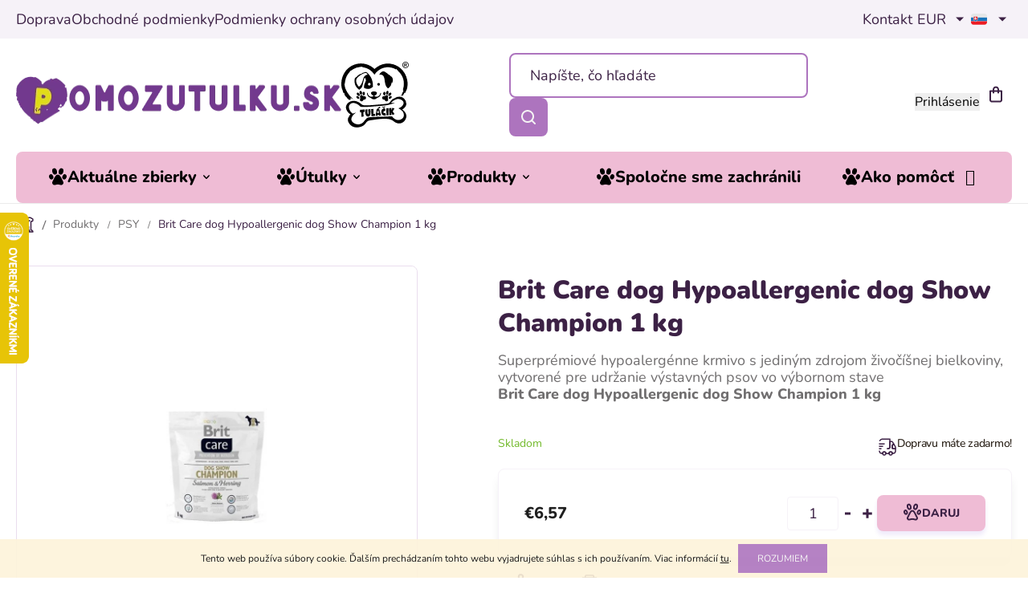

--- FILE ---
content_type: text/html; charset=utf-8
request_url: https://www.pomozutulku.sk/brit-care-dog-hypoallergenic-dog-show-champion-1-kg/
body_size: 36469
content:
<!doctype html><html lang="sk" dir="ltr" class="header-background-light external-fonts-loaded"><head><meta charset="utf-8" /><meta name="viewport" content="width=device-width,initial-scale=1" /><title>Brit Care dog Hypoallergenic dog Show Champion 1 kg - Obchod Útulok Tuláčik</title><link rel="preconnect" href="https://cdn.myshoptet.com" /><link rel="dns-prefetch" href="https://cdn.myshoptet.com" /><link rel="preload" href="https://cdn.myshoptet.com/prj/dist/master/cms/libs/jquery/jquery-1.11.3.min.js" as="script" /><link href="https://cdn.myshoptet.com/prj/dist/master/shop/dist/font-shoptet-11.css.62c94c7785ff2cea73b2.css" rel="stylesheet"><script>
dataLayer = [];
dataLayer.push({'shoptet' : {
    "pageId": 673,
    "pageType": "productDetail",
    "currency": "EUR",
    "currencyInfo": {
        "decimalSeparator": ",",
        "exchangeRate": 1,
        "priceDecimalPlaces": 2,
        "symbol": "\u20ac",
        "symbolLeft": 1,
        "thousandSeparator": " "
    },
    "language": "sk",
    "projectId": 329666,
    "product": {
        "id": 10768,
        "guid": "fe948a98-086a-11ee-8122-c23895735dfc",
        "hasVariants": false,
        "codes": [
            {
                "code": "PH-OBC023065"
            }
        ],
        "code": "PH-OBC023065",
        "name": "Brit Care dog Hypoallergenic dog Show Champion 1 kg",
        "appendix": "",
        "weight": 0,
        "manufacturerGuid": "1EF533335C6F69248D02DA0BA3DED3EE",
        "currentCategory": "Produkty | PSY",
        "currentCategoryGuid": "07f7a4c1-d7b1-11e0-9a5c-feab5ed617ed",
        "defaultCategory": "Produkty | PSY",
        "defaultCategoryGuid": "07f7a4c1-d7b1-11e0-9a5c-feab5ed617ed",
        "currency": "EUR",
        "priceWithVat": 6.5700000000000003
    },
    "stocks": [
        {
            "id": "ext",
            "title": "Sklad",
            "isDeliveryPoint": 0,
            "visibleOnEshop": 1
        }
    ],
    "cartInfo": {
        "id": null,
        "freeShipping": false,
        "freeShippingFrom": 0,
        "leftToFreeGift": {
            "formattedPrice": "\u20ac0",
            "priceLeft": 0
        },
        "freeGift": false,
        "leftToFreeShipping": {
            "priceLeft": 0,
            "dependOnRegion": 0,
            "formattedPrice": "\u20ac0"
        },
        "discountCoupon": [],
        "getNoBillingShippingPrice": {
            "withoutVat": 0,
            "vat": 0,
            "withVat": 0
        },
        "cartItems": [],
        "taxMode": "ORDINARY"
    },
    "cart": [],
    "customer": {
        "priceRatio": 1,
        "priceListId": 1,
        "groupId": null,
        "registered": false,
        "mainAccount": false
    }
}});
</script>

<!-- Google Tag Manager -->
<script>(function(w,d,s,l,i){w[l]=w[l]||[];w[l].push({'gtm.start':
new Date().getTime(),event:'gtm.js'});var f=d.getElementsByTagName(s)[0],
j=d.createElement(s),dl=l!='dataLayer'?'&l='+l:'';j.async=true;j.src=
'https://www.googletagmanager.com/gtm.js?id='+i+dl;f.parentNode.insertBefore(j,f);
})(window,document,'script','dataLayer','GTM-PLR6ZVC');</script>
<!-- End Google Tag Manager -->

<meta property="og:type" content="website"><meta property="og:site_name" content="pomozutulku.sk"><meta property="og:url" content="https://www.pomozutulku.sk/brit-care-dog-hypoallergenic-dog-show-champion-1-kg/"><meta property="og:title" content="Brit Care dog Hypoallergenic dog Show Champion 1 kg - Obchod Útulok Tuláčik"><meta name="author" content="Obchod Útulok Tuláčik"><meta name="web_author" content="Shoptet.sk"><meta name="dcterms.rightsHolder" content="www.pomozutulku.sk"><meta name="robots" content="index,follow"><meta property="og:image" content="https://cdn.myshoptet.com/usr/www.pomozutulku.sk/user/shop/big/10768_brit-care-dog-hypoallergenic-dog-show-champion-1-kg.jpg?684a53d6"><meta property="og:description" content="Brit Care dog Hypoallergenic dog Show Champion 1 kg. Brit Care dog Hypoallergenic dog Show Champion 1 kg
        Superprémiové hypoalergénne krmivo s jediným zdrojom živočíšnej bielkoviny, vytvorené pre udržanie výstavných psov vo výbornom stave"><meta name="description" content="Brit Care dog Hypoallergenic dog Show Champion 1 kg. Brit Care dog Hypoallergenic dog Show Champion 1 kg
        Superprémiové hypoalergénne krmivo s jediným zdrojom živočíšnej bielkoviny, vytvorené pre udržanie výstavných psov vo výbornom stave"><meta property="product:price:amount" content="6.57"><meta property="product:price:currency" content="EUR"><style>:root {--color-primary: #000000;--color-primary-h: 0;--color-primary-s: 0%;--color-primary-l: 0%;--color-primary-hover: #3C2145;--color-primary-hover-h: 285;--color-primary-hover-s: 35%;--color-primary-hover-l: 20%;--color-secondary: #EFBCD5;--color-secondary-h: 331;--color-secondary-s: 61%;--color-secondary-l: 84%;--color-secondary-hover: #794389;--color-secondary-hover-h: 286;--color-secondary-hover-s: 34%;--color-secondary-hover-l: 40%;--color-tertiary: #706E6F;--color-tertiary-h: 330;--color-tertiary-s: 1%;--color-tertiary-l: 44%;--color-tertiary-hover: #706E6F;--color-tertiary-hover-h: 330;--color-tertiary-hover-s: 1%;--color-tertiary-hover-l: 44%;--color-header-background: #ffffff;--template-font: "sans-serif";--template-headings-font: "sans-serif";--header-background-url: url("[data-uri]");--cookies-notice-background: #1A1937;--cookies-notice-color: #F8FAFB;--cookies-notice-button-hover: #f5f5f5;--cookies-notice-link-hover: #27263f;--templates-update-management-preview-mode-content: "Náhľad aktualizácií šablóny je aktívny pre váš prehliadač."}</style>
    
    <link href="https://cdn.myshoptet.com/prj/dist/master/shop/dist/main-11.less.5a24dcbbdabfd189c152.css" rel="stylesheet" />
                <link href="https://cdn.myshoptet.com/prj/dist/master/shop/dist/mobile-header-v1-11.less.1ee105d41b5f713c21aa.css" rel="stylesheet" />
    
    <script>var shoptet = shoptet || {};</script>
    <script src="https://cdn.myshoptet.com/prj/dist/master/shop/dist/main-3g-header.js.05f199e7fd2450312de2.js"></script>
<!-- User include --><!-- service 1127(749) html code header -->
<link href="https://cdn.myshoptet.com/usr/fvstudio.myshoptet.com/user/documents/addons/notification.min.css?22.9.2" rel="stylesheet">
<!-- project html code header -->
<meta name="google-site-verification" content="F9ciWXWCe_P0OblEbGKoR7T4eNaoK1jqH9fp5hQdB4I"/>
<script src="https://cdn.jsdelivr.net/npm/alpinejs@3.x.x/dist/cdn.min.js"></script>
<script>
Alpine.start();
</script>

<link rel="stylesheet" href="https://cdn.jsdelivr.net/npm/swiper@11/swiper-bundle.min.css"/>
<script src="https://cdn.jsdelivr.net/npm/swiper@11/swiper-bundle.min.js"></script>
<script type="text/javascript" src="/user/documents/swiperize.js?v=0.1.21"></script>

<link rel="preload" href="/user/documents/dist/scss-critical.css?v=0.0.9921" as="style">
<link rel="preload" href="/user/documents/dist/js-critical.js?v=1.0.15" as="script">

<link rel="stylesheet" href="/user/documents/dist/scss-critical.css?v=0.0.9921"/>
<link rel="stylesheet" href="/user/documents/dist/scss-style.css?v=0.0.9921"/>

<script>
const tulacikLogo = "/user/documents/upload/newDesign/icons/logo.svg";
const tulacikUrl = "https://utuloktulacik.sk/";
</script>
<style>
#signature{
display: none !important;
}</style>
<!-- /User include --><link rel="shortcut icon" href="/favicon.ico" type="image/x-icon" /><link rel="canonical" href="https://www.pomozutulku.sk/brit-care-dog-hypoallergenic-dog-show-champion-1-kg/" /><link rel="alternate" hreflang="sk" href="https://www.pomozutulku.sk/brit-care-dog-hypoallergenic-dog-show-champion-1-kg/" /><link rel="alternate" hreflang="cs" href="https://www.pomozutulku.sk/cs/brit-care-dog-hypoallergenic-dog-show-champion-1-kg/" /><link rel="alternate" hreflang="x-default" href="https://www.pomozutulku.sk/brit-care-dog-hypoallergenic-dog-show-champion-1-kg/" />    <script>
        var _hwq = _hwq || [];
        _hwq.push(['setKey', '647FB02A095F0C16953C573396A67EE2']);
        _hwq.push(['setTopPos', '200']);
        _hwq.push(['showWidget', '21']);
        (function() {
            var ho = document.createElement('script');
            ho.src = 'https://sk.im9.cz/direct/i/gjs.php?n=wdgt&sak=647FB02A095F0C16953C573396A67EE2';
            var s = document.getElementsByTagName('script')[0]; s.parentNode.insertBefore(ho, s);
        })();
    </script>
    <!-- Global site tag (gtag.js) - Google Analytics -->
    <script async src="https://www.googletagmanager.com/gtag/js?id=G-GS7GX7SHJH"></script>
    <script>
        
        window.dataLayer = window.dataLayer || [];
        function gtag(){dataLayer.push(arguments);}
        

        
        gtag('js', new Date());

        
                gtag('config', 'G-GS7GX7SHJH', {"groups":"GA4","send_page_view":false,"content_group":"productDetail","currency":"EUR","page_language":"sk"});
        
                gtag('config', 'AW-11086928997');
        
        
        
        
        
                    gtag('event', 'page_view', {"send_to":"GA4","page_language":"sk","content_group":"productDetail","currency":"EUR"});
        
                gtag('set', 'currency', 'EUR');

        gtag('event', 'view_item', {
            "send_to": "UA",
            "items": [
                {
                    "id": "PH-OBC023065",
                    "name": "Brit Care dog Hypoallergenic dog Show Champion 1 kg",
                    "category": "Produkty \/ PSY",
                                        "brand": "VAFO Praha, \u010cesk\u00e1 republika",
                                                            "price": 5.34
                }
            ]
        });
        
        
        
        
        
                    gtag('event', 'view_item', {"send_to":"GA4","page_language":"sk","content_group":"productDetail","value":5.3399999999999999,"currency":"EUR","items":[{"item_id":"PH-OBC023065","item_name":"Brit Care dog Hypoallergenic dog Show Champion 1 kg","item_brand":"VAFO Praha, \u010cesk\u00e1 republika","item_category":"Produkty","item_category2":"PSY","price":5.3399999999999999,"quantity":1,"index":0}]});
        
        
        
        
        
        
        
        document.addEventListener('DOMContentLoaded', function() {
            if (typeof shoptet.tracking !== 'undefined') {
                for (var id in shoptet.tracking.bannersList) {
                    gtag('event', 'view_promotion', {
                        "send_to": "UA",
                        "promotions": [
                            {
                                "id": shoptet.tracking.bannersList[id].id,
                                "name": shoptet.tracking.bannersList[id].name,
                                "position": shoptet.tracking.bannersList[id].position
                            }
                        ]
                    });
                }
            }

            shoptet.consent.onAccept(function(agreements) {
                if (agreements.length !== 0) {
                    console.debug('gtag consent accept');
                    var gtagConsentPayload =  {
                        'ad_storage': agreements.includes(shoptet.config.cookiesConsentOptPersonalisation)
                            ? 'granted' : 'denied',
                        'analytics_storage': agreements.includes(shoptet.config.cookiesConsentOptAnalytics)
                            ? 'granted' : 'denied',
                                                                                                'ad_user_data': agreements.includes(shoptet.config.cookiesConsentOptPersonalisation)
                            ? 'granted' : 'denied',
                        'ad_personalization': agreements.includes(shoptet.config.cookiesConsentOptPersonalisation)
                            ? 'granted' : 'denied',
                        };
                    console.debug('update consent data', gtagConsentPayload);
                    gtag('consent', 'update', gtagConsentPayload);
                    dataLayer.push(
                        { 'event': 'update_consent' }
                    );
                }
            });
        });
    </script>
<script>
    (function(t, r, a, c, k, i, n, g) { t['ROIDataObject'] = k;
    t[k]=t[k]||function(){ (t[k].q=t[k].q||[]).push(arguments) },t[k].c=i;n=r.createElement(a),
    g=r.getElementsByTagName(a)[0];n.async=1;n.src=c;g.parentNode.insertBefore(n,g)
    })(window, document, 'script', '//www.heureka.sk/ocm/sdk.js?source=shoptet&version=2&page=product_detail', 'heureka', 'sk');

    heureka('set_user_consent', 1);
</script>
</head><body class="desktop id-673 in-krmivo-pre-psy template-11 type-product type-detail one-column-body columns-mobile-2 columns-4 ums_forms_redesign--off ums_a11y_category_page--on ums_discussion_rating_forms--off ums_flags_display_unification--on ums_a11y_login--on mobile-header-version-1"><noscript>
    <style>
        #header {
            padding-top: 0;
            position: relative !important;
            top: 0;
        }
        .header-navigation {
            position: relative !important;
        }
        .overall-wrapper {
            margin: 0 !important;
        }
        body:not(.ready) {
            visibility: visible !important;
        }
    </style>
    <div class="no-javascript">
        <div class="no-javascript__title">Musíte zmeniť nastavenie vášho prehliadača</div>
        <div class="no-javascript__text">Pozrite sa na: <a href="https://www.google.com/support/bin/answer.py?answer=23852">Ako povoliť JavaScript vo vašom prehliadači</a>.</div>
        <div class="no-javascript__text">Ak používate software na blokovanie reklám, možno bude potrebné, aby ste povolili JavaScript z tejto stránky.</div>
        <div class="no-javascript__text">Ďakujeme.</div>
    </div>
</noscript>

        <div id="fb-root"></div>
        <script>
            window.fbAsyncInit = function() {
                FB.init({
                    autoLogAppEvents : true,
                    xfbml            : true,
                    version          : 'v24.0'
                });
            };
        </script>
        <script async defer crossorigin="anonymous" src="https://connect.facebook.net/sk_SK/sdk.js#xfbml=1&version=v24.0"></script>
<!-- Google Tag Manager (noscript) -->
<noscript><iframe src="https://www.googletagmanager.com/ns.html?id=GTM-PLR6ZVC"
height="0" width="0" style="display:none;visibility:hidden"></iframe></noscript>
<!-- End Google Tag Manager (noscript) -->

    <div class="cookie-ag-wrap">
        <div class="site-msg cookies" data-testid="cookiePopup" data-nosnippet>
            <form action="">
                Tento web používa súbory cookie. Ďalším prechádzaním tohto webu vyjadrujete súhlas s ich používaním. Viac informácií <a href="https://329666.myshoptet.com/podmienky-ochrany-osobnych-udajov/" target="\">tu</a>.
                <button type="submit" class="btn btn-xs btn-default CookiesOK" data-cookie-notice-ttl="7" data-testid="buttonCookieSubmit">Rozumiem</button>
            </form>
        </div>
            </div>
<a href="#content" class="skip-link sr-only">Prejsť na obsah</a><div class="overall-wrapper"><div class="user-action"><div class="container">
    <div class="user-action-in">
                    <div id="login" class="user-action-login popup-widget login-widget" role="dialog" aria-labelledby="loginHeading">
        <div class="popup-widget-inner">
                            <h2 id="loginHeading">Prihlásenie k vášmu účtu</h2><div id="customerLogin"><form action="/action/Customer/Login/" method="post" id="formLoginIncluded" class="csrf-enabled formLogin" data-testid="formLogin"><input type="hidden" name="referer" value="" /><div class="form-group"><div class="input-wrapper email js-validated-element-wrapper no-label"><input type="email" name="email" class="form-control" autofocus placeholder="E-mailová adresa (napr. jan@novak.sk)" data-testid="inputEmail" autocomplete="email" required /></div></div><div class="form-group"><div class="input-wrapper password js-validated-element-wrapper no-label"><input type="password" name="password" class="form-control" placeholder="Heslo" data-testid="inputPassword" autocomplete="current-password" required /><span class="no-display">Nemôžete vyplniť toto pole</span><input type="text" name="surname" value="" class="no-display" /></div></div><div class="form-group"><div class="login-wrapper"><button type="submit" class="btn btn-secondary btn-text btn-login" data-testid="buttonSubmit">Prihlásiť sa</button><div class="password-helper"><a href="/registracia/" data-testid="signup" rel="nofollow">Nová registrácia</a><a href="/klient/zabudnute-heslo/" rel="nofollow">Zabudnuté heslo</a></div></div></div><div class="social-login-buttons"><div class="social-login-buttons-divider"><span>alebo</span></div><div class="form-group"><a href="/action/Social/login/?provider=Facebook" class="login-btn facebook" rel="nofollow"><span class="login-facebook-icon"></span><strong>Prihlásiť sa cez Facebook</strong></a></div></div></form>
</div>                    </div>
    </div>

                            <div id="cart-widget" class="user-action-cart popup-widget cart-widget loader-wrapper" data-testid="popupCartWidget" role="dialog" aria-hidden="true">
    <div class="popup-widget-inner cart-widget-inner place-cart-here">
        <div class="loader-overlay">
            <div class="loader"></div>
        </div>
    </div>

    <div class="cart-widget-button">
        <a href="/kosik/" class="btn btn-conversion" id="continue-order-button" rel="nofollow" data-testid="buttonNextStep">Pokračovať do košíka</a>
    </div>
</div>
            </div>
</div>
</div><div class="top-navigation-bar" data-testid="topNavigationBar">

    <div class="container">

        <div class="top-navigation-contacts">
            <strong>Zákaznícka podpora:</strong><a href="tel:0903984782" class="project-phone" aria-label="Zavolať na 0903984782" data-testid="contactboxPhone"><span>0903 984 782</span></a><a href="mailto:info@pomozutulku.sk" class="project-email" data-testid="contactboxEmail"><span>info@pomozutulku.sk</span></a>        </div>

                            <div class="top-navigation-menu">
                <div class="top-navigation-menu-trigger"></div>
                <ul class="top-navigation-bar-menu">
                                            <li class="top-navigation-menu-item-2302">
                            <a href="/doprava/">Doprava</a>
                        </li>
                                            <li class="top-navigation-menu-item-39">
                            <a href="/obchodne-podmienky/">Obchodné podmienky</a>
                        </li>
                                            <li class="top-navigation-menu-item-691">
                            <a href="/podmienky-ochrany-osobnych-udajov/">Podmienky ochrany osobných údajov</a>
                        </li>
                                    </ul>
                <ul class="top-navigation-bar-menu-helper"></ul>
            </div>
        
        <div class="top-navigation-tools top-navigation-tools--language">
            <div class="responsive-tools">
                <a href="#" class="toggle-window" data-target="search" aria-label="Hľadať" data-testid="linkSearchIcon"></a>
                                                            <a href="#" class="toggle-window" data-target="login"></a>
                                                    <a href="#" class="toggle-window" data-target="navigation" aria-label="Menu" data-testid="hamburgerMenu"></a>
            </div>
                <div class="languagesMenu">
        <button id="topNavigationDropdown" class="languagesMenu__flags" type="button" data-toggle="dropdown" aria-haspopup="true" aria-expanded="false">
            <svg aria-hidden="true" style="position: absolute; width: 0; height: 0; overflow: hidden;" version="1.1" xmlns="http://www.w3.org/2000/svg" xmlns:xlink="http://www.w3.org/1999/xlink"><defs><symbol id="shp-flag-SK" viewBox="0 0 32 32"><title>SK</title><path fill="#f0f0f0" style="fill: var(--color21, #f0f0f0)" d="M0 5.334h32v21.333h-32v-21.333z"></path><path fill="#0052b4" style="fill: var(--color20, #0052b4)" d="M0 12.29h32v7.42h-32v-7.42z"></path><path fill="#d80027" style="fill: var(--color19, #d80027)" d="M0 19.71h32v6.957h-32v-6.956z"></path><path fill="#f0f0f0" style="fill: var(--color21, #f0f0f0)" d="M8.092 11.362v5.321c0 3.027 3.954 3.954 3.954 3.954s3.954-0.927 3.954-3.954v-5.321h-7.908z"></path><path fill="#d80027" style="fill: var(--color19, #d80027)" d="M9.133 11.518v5.121c0 0.342 0.076 0.665 0.226 0.968 1.493 0 3.725 0 5.373 0 0.15-0.303 0.226-0.626 0.226-0.968v-5.121h-5.826z"></path><path fill="#f0f0f0" style="fill: var(--color21, #f0f0f0)" d="M13.831 15.089h-1.339v-0.893h0.893v-0.893h-0.893v-0.893h-0.893v0.893h-0.893v0.893h0.893v0.893h-1.339v0.893h1.339v0.893h0.893v-0.893h1.339z"></path><path fill="#0052b4" style="fill: var(--color20, #0052b4)" d="M10.577 18.854c0.575 0.361 1.166 0.571 1.469 0.665 0.303-0.093 0.894-0.303 1.469-0.665 0.58-0.365 0.987-0.782 1.218-1.246-0.255-0.18-0.565-0.286-0.901-0.286-0.122 0-0.241 0.015-0.355 0.041-0.242-0.55-0.791-0.934-1.43-0.934s-1.188 0.384-1.43 0.934c-0.114-0.027-0.233-0.041-0.355-0.041-0.336 0-0.646 0.106-0.901 0.286 0.231 0.465 0.637 0.882 1.217 1.246z"></path></symbol><symbol id="shp-flag-CZ" viewBox="0 0 32 32"><title>CZ</title><path fill="#0052b4" style="fill: var(--color20, #0052b4)" d="M0 5.334h32v21.333h-32v-21.333z"></path><path fill="#d80027" style="fill: var(--color19, #d80027)" d="M32 16v10.666h-32l13.449-10.666z"></path><path fill="#f0f0f0" style="fill: var(--color21, #f0f0f0)" d="M32 5.334v10.666h-18.551l-13.449-10.666z"></path></symbol></defs></svg>
            <svg class="shp-flag shp-flag-SK">
                <use xlink:href="#shp-flag-SK"></use>
            </svg>
            <span class="caret"></span>
        </button>
        <div class="languagesMenu__content" aria-labelledby="topNavigationDropdown">
                            <div class="languagesMenu__box toggle-window js-languagesMenu__box" data-hover="true" data-target="currency">
                    <div class="languagesMenu__header languagesMenu__header--name">Mena</div>
                    <div class="languagesMenu__header languagesMenu__header--actual" data-toggle="dropdown">EUR<span class="caret"></span></div>
                    <ul class="languagesMenu__list languagesMenu__list--currency">
                                                    <li class="languagesMenu__list__item">
                                <a href="/action/Currency/changeCurrency/?currencyCode=CZK" rel="nofollow" class="languagesMenu__list__link languagesMenu__list__link--currency">CZK</a>
                            </li>
                                                    <li class="languagesMenu__list__item">
                                <a href="/action/Currency/changeCurrency/?currencyCode=EUR" rel="nofollow" class="languagesMenu__list__link languagesMenu__list__link--currency">EUR</a>
                            </li>
                                            </ul>
                </div>
                                        <div class="languagesMenu__box toggle-window js-languagesMenu__box" data-hover="true" data-target="language">
                    <div class="languagesMenu__header languagesMenu__header--name">Jazyk</div>
                    <div class="languagesMenu__header languagesMenu__header--actual" data-toggle="dropdown">
                                                                                    
                                    Slovenčina
                                
                                                                                                                                <span class="caret"></span>
                    </div>
                    <ul class="languagesMenu__list languagesMenu__list--language">
                                                    <li>
                                <a href="/action/Language/changeLanguage/?language=sk" rel="nofollow" class="languagesMenu__list__link">
                                    <svg class="shp-flag shp-flag-SK">
                                        <use xlink:href="#shp-flag-SK"></use>
                                    </svg>
                                    <span class="languagesMenu__list__name languagesMenu__list__name--actual">Slovenčina</span>
                                </a>
                            </li>
                                                    <li>
                                <a href="/action/Language/changeLanguage/?language=cs" rel="nofollow" class="languagesMenu__list__link">
                                    <svg class="shp-flag shp-flag-CZ">
                                        <use xlink:href="#shp-flag-CZ"></use>
                                    </svg>
                                    <span class="languagesMenu__list__name">Čeština</span>
                                </a>
                            </li>
                                            </ul>
                </div>
                    </div>
    </div>
            <button class="top-nav-button top-nav-button-login toggle-window" type="button" data-target="login" aria-haspopup="dialog" aria-controls="login" aria-expanded="false" data-testid="signin"><span>Prihlásenie</span></button>        </div>

    </div>

</div>
<header id="header"><div class="container navigation-wrapper">
    <div class="header-top">
        <div class="site-name-wrapper">
            <div class="site-name"><a href="/" data-testid="linkWebsiteLogo"><img src="https://cdn.myshoptet.com/usr/www.pomozutulku.sk/user/logos/logo.png" alt="Obchod Útulok Tuláčik" fetchpriority="low" /></a></div>        </div>
        <div class="search" itemscope itemtype="https://schema.org/WebSite">
            <meta itemprop="headline" content="PSY"/><meta itemprop="url" content="https://www.pomozutulku.sk"/><meta itemprop="text" content="Brit Care dog Hypoallergenic dog Show Champion 1 kg. Brit Care dog Hypoallergenic dog Show Champion 1 kg Superprémiové hypoalergénne krmivo s jediným zdrojom živočíšnej bielkoviny, vytvorené pre udržanie výstavných psov vo výbornom stave"/>            <form action="/action/ProductSearch/prepareString/" method="post"
    id="formSearchForm" class="search-form compact-form js-search-main"
    itemprop="potentialAction" itemscope itemtype="https://schema.org/SearchAction" data-testid="searchForm">
    <fieldset>
        <meta itemprop="target"
            content="https://www.pomozutulku.sk/vyhladavanie/?string={string}"/>
        <input type="hidden" name="language" value="sk"/>
        
            
<input
    type="search"
    name="string"
        class="query-input form-control search-input js-search-input"
    placeholder="Napíšte, čo hľadáte"
    autocomplete="off"
    required
    itemprop="query-input"
    aria-label="Vyhľadávanie"
    data-testid="searchInput"
>
            <button type="submit" class="btn btn-default" data-testid="searchBtn">Hľadať</button>
        
    </fieldset>
</form>
        </div>
        <div class="navigation-buttons">
                
    <a href="/kosik/" class="btn btn-icon toggle-window cart-count" data-target="cart" data-hover="true" data-redirect="true" data-testid="headerCart" rel="nofollow" aria-haspopup="dialog" aria-expanded="false" aria-controls="cart-widget">
        
                <span class="sr-only">Nákupný košík</span>
        
            <span class="cart-price visible-lg-inline-block" data-testid="headerCartPrice">
                                    Prázdny košík                            </span>
        
    
            </a>
        </div>
    </div>
    <nav id="navigation" aria-label="Hlavné menu" data-collapsible="true"><div class="navigation-in menu"><ul class="menu-level-1" role="menubar" data-testid="headerMenuItems"><li class="menu-item-1121 ext" role="none"><a href="/aktualne-zbierky/" data-testid="headerMenuItem" role="menuitem" aria-haspopup="true" aria-expanded="false"><b>Aktuálne zbierky</b><span class="submenu-arrow"></span></a><ul class="menu-level-2" aria-label="Aktuálne zbierky" tabindex="-1" role="menu"><li class="menu-item-971" role="none"><a href="/utulok-tulacik-brezno/" class="menu-image" data-testid="headerMenuItem" tabindex="-1" aria-hidden="true"><img src="data:image/svg+xml,%3Csvg%20width%3D%22140%22%20height%3D%22100%22%20xmlns%3D%22http%3A%2F%2Fwww.w3.org%2F2000%2Fsvg%22%3E%3C%2Fsvg%3E" alt="" aria-hidden="true" width="140" height="100"  data-src="https://cdn.myshoptet.com/usr/www.pomozutulku.sk/user/categories/thumb/logo_-_tul____ik_-_final_-_2019.png" fetchpriority="low" /></a><div><a href="/utulok-tulacik-brezno/" data-testid="headerMenuItem" role="menuitem"><span>Útulok Tuláčik Brezno</span></a>
                        </div></li><li class="menu-item-1316" role="none"><a href="/oz-macoz/" class="menu-image" data-testid="headerMenuItem" tabindex="-1" aria-hidden="true"><img src="data:image/svg+xml,%3Csvg%20width%3D%22140%22%20height%3D%22100%22%20xmlns%3D%22http%3A%2F%2Fwww.w3.org%2F2000%2Fsvg%22%3E%3C%2Fsvg%3E" alt="" aria-hidden="true" width="140" height="100"  data-src="https://cdn.myshoptet.com/usr/www.pomozutulku.sk/user/categories/thumb/3.png" fetchpriority="low" /></a><div><a href="/oz-macoz/" data-testid="headerMenuItem" role="menuitem"><span>OZ Mačoz</span></a>
                        </div></li><li class="menu-item-995" role="none"><a href="/pomoc-psikom-na-vychodnom-slovensku--v-kapusany/" class="menu-image" data-testid="headerMenuItem" tabindex="-1" aria-hidden="true"><img src="data:image/svg+xml,%3Csvg%20width%3D%22140%22%20height%3D%22100%22%20xmlns%3D%22http%3A%2F%2Fwww.w3.org%2F2000%2Fsvg%22%3E%3C%2Fsvg%3E" alt="" aria-hidden="true" width="140" height="100"  data-src="https://cdn.myshoptet.com/usr/www.pomozutulku.sk/user/categories/thumb/11043095_875484235842314_1941583060955073093_n.jpg" fetchpriority="low" /></a><div><a href="/pomoc-psikom-na-vychodnom-slovensku--v-kapusany/" data-testid="headerMenuItem" role="menuitem"><span>Pomoc psíkom na východnom Slovensku, V.Kapušany</span></a>
                        </div></li></ul></li>
<li class="menu-item-968 ext" role="none"><a href="/utulky/" data-testid="headerMenuItem" role="menuitem" aria-haspopup="true" aria-expanded="false"><b>Útulky</b><span class="submenu-arrow"></span></a><ul class="menu-level-2" aria-label="Útulky" tabindex="-1" role="menu"><li class="menu-item-983" role="none"><a href="/oz-mops-v-nudzi/" class="menu-image" data-testid="headerMenuItem" tabindex="-1" aria-hidden="true"><img src="data:image/svg+xml,%3Csvg%20width%3D%22140%22%20height%3D%22100%22%20xmlns%3D%22http%3A%2F%2Fwww.w3.org%2F2000%2Fsvg%22%3E%3C%2Fsvg%3E" alt="" aria-hidden="true" width="140" height="100"  data-src="https://cdn.myshoptet.com/usr/www.pomozutulku.sk/user/categories/thumb/23231512_902030253284546_7091329524149184292_n.png" fetchpriority="low" /></a><div><a href="/oz-mops-v-nudzi/" data-testid="headerMenuItem" role="menuitem"><span>OZ MOPS v núdzi</span></a>
                        </div></li><li class="menu-item-2325" role="none"><a href="/oz-patrola-chlpaci-puchov/" class="menu-image" data-testid="headerMenuItem" tabindex="-1" aria-hidden="true"><img src="data:image/svg+xml,%3Csvg%20width%3D%22140%22%20height%3D%22100%22%20xmlns%3D%22http%3A%2F%2Fwww.w3.org%2F2000%2Fsvg%22%3E%3C%2Fsvg%3E" alt="" aria-hidden="true" width="140" height="100"  data-src="https://cdn.myshoptet.com/usr/www.pomozutulku.sk/user/categories/thumb/407411902_122107227710127062_8277289244925372722_n.jpg" fetchpriority="low" /></a><div><a href="/oz-patrola-chlpaci-puchov/" data-testid="headerMenuItem" role="menuitem"><span>OZ PATROLA-Chlpáči Púchov</span></a>
                        </div></li><li class="menu-item-1226" role="none"><a href="/oz-zachranene-labky/" class="menu-image" data-testid="headerMenuItem" tabindex="-1" aria-hidden="true"><img src="data:image/svg+xml,%3Csvg%20width%3D%22140%22%20height%3D%22100%22%20xmlns%3D%22http%3A%2F%2Fwww.w3.org%2F2000%2Fsvg%22%3E%3C%2Fsvg%3E" alt="" aria-hidden="true" width="140" height="100"  data-src="https://cdn.myshoptet.com/usr/www.pomozutulku.sk/user/categories/thumb/119969226_696860314248076_4029216421980697121_n.jpg" fetchpriority="low" /></a><div><a href="/oz-zachranene-labky/" data-testid="headerMenuItem" role="menuitem"><span>OZ Zachránené labky</span></a>
                        </div></li><li class="menu-item-1286" role="none"><a href="/zvierata-bez-domova/" class="menu-image" data-testid="headerMenuItem" tabindex="-1" aria-hidden="true"><img src="data:image/svg+xml,%3Csvg%20width%3D%22140%22%20height%3D%22100%22%20xmlns%3D%22http%3A%2F%2Fwww.w3.org%2F2000%2Fsvg%22%3E%3C%2Fsvg%3E" alt="" aria-hidden="true" width="140" height="100"  data-src="https://cdn.myshoptet.com/usr/www.pomozutulku.sk/user/categories/thumb/242398426_110722311360568_7620164143887487786_n.jpg" fetchpriority="low" /></a><div><a href="/zvierata-bez-domova/" data-testid="headerMenuItem" role="menuitem"><span>Zvieratá bez domova</span></a>
                        </div></li><li class="menu-item-1344" role="none"><a href="/rc-slobody-zvierat/" class="menu-image" data-testid="headerMenuItem" tabindex="-1" aria-hidden="true"><img src="data:image/svg+xml,%3Csvg%20width%3D%22140%22%20height%3D%22100%22%20xmlns%3D%22http%3A%2F%2Fwww.w3.org%2F2000%2Fsvg%22%3E%3C%2Fsvg%3E" alt="" aria-hidden="true" width="140" height="100"  data-src="https://cdn.myshoptet.com/usr/www.pomozutulku.sk/user/categories/thumb/10523198_259441500911460_5633275519286150975_n.jpg" fetchpriority="low" /></a><div><a href="/rc-slobody-zvierat/" data-testid="headerMenuItem" role="menuitem"><span>RC Slobody zvierat - Prešov</span></a>
                        </div></li><li class="menu-item-1001" role="none"><a href="/ozzivotjepes/" class="menu-image" data-testid="headerMenuItem" tabindex="-1" aria-hidden="true"><img src="data:image/svg+xml,%3Csvg%20width%3D%22140%22%20height%3D%22100%22%20xmlns%3D%22http%3A%2F%2Fwww.w3.org%2F2000%2Fsvg%22%3E%3C%2Fsvg%3E" alt="" aria-hidden="true" width="140" height="100"  data-src="https://cdn.myshoptet.com/usr/www.pomozutulku.sk/user/categories/thumb/189466_192405137465229_8278869_n.jpg" fetchpriority="low" /></a><div><a href="/ozzivotjepes/" data-testid="headerMenuItem" role="menuitem"><span>OZ Život je Pes :) Rožňava</span></a>
                        </div></li><li class="menu-item-1073" role="none"><a href="/oz-blaznivy-zverinec/" class="menu-image" data-testid="headerMenuItem" tabindex="-1" aria-hidden="true"><img src="data:image/svg+xml,%3Csvg%20width%3D%22140%22%20height%3D%22100%22%20xmlns%3D%22http%3A%2F%2Fwww.w3.org%2F2000%2Fsvg%22%3E%3C%2Fsvg%3E" alt="" aria-hidden="true" width="140" height="100"  data-src="https://cdn.myshoptet.com/usr/www.pomozutulku.sk/user/categories/thumb/17352454_757846924388694_5042446331489262378_n.jpg" fetchpriority="low" /></a><div><a href="/oz-blaznivy-zverinec/" data-testid="headerMenuItem" role="menuitem"><span>OZ Bláznivý Zverinec</span></a>
                        </div></li><li class="menu-item-2349" role="none"><a href="/azyl-pre-psov-a-macky-u-badyho/" class="menu-image" data-testid="headerMenuItem" tabindex="-1" aria-hidden="true"><img src="data:image/svg+xml,%3Csvg%20width%3D%22140%22%20height%3D%22100%22%20xmlns%3D%22http%3A%2F%2Fwww.w3.org%2F2000%2Fsvg%22%3E%3C%2Fsvg%3E" alt="" aria-hidden="true" width="140" height="100"  data-src="https://cdn.myshoptet.com/usr/www.pomozutulku.sk/user/categories/thumb/sn__mka_obrazovky_2025-08-20_125627.png" fetchpriority="low" /></a><div><a href="/azyl-pre-psov-a-macky-u-badyho/" data-testid="headerMenuItem" role="menuitem"><span>Azyl pre psov a mačky u Badyho</span></a>
                        </div></li><li class="menu-item-1148" role="none"><a href="/oz-docasny-domov-pre-havinkov-piestany/" class="menu-image" data-testid="headerMenuItem" tabindex="-1" aria-hidden="true"><img src="data:image/svg+xml,%3Csvg%20width%3D%22140%22%20height%3D%22100%22%20xmlns%3D%22http%3A%2F%2Fwww.w3.org%2F2000%2Fsvg%22%3E%3C%2Fsvg%3E" alt="" aria-hidden="true" width="140" height="100"  data-src="https://cdn.myshoptet.com/usr/www.pomozutulku.sk/user/categories/thumb/24796259_130659140948498_4827477598467436005_n.jpg" fetchpriority="low" /></a><div><a href="/oz-docasny-domov-pre-havinkov-piestany/" data-testid="headerMenuItem" role="menuitem"><span>OZ Dočasný domov pre havinkov Piešťany</span></a>
                        </div></li><li class="menu-item-1181" role="none"><a href="/oz-pomoc-nechcenym-zvieratam-svidnik/" class="menu-image" data-testid="headerMenuItem" tabindex="-1" aria-hidden="true"><img src="data:image/svg+xml,%3Csvg%20width%3D%22140%22%20height%3D%22100%22%20xmlns%3D%22http%3A%2F%2Fwww.w3.org%2F2000%2Fsvg%22%3E%3C%2Fsvg%3E" alt="" aria-hidden="true" width="140" height="100"  data-src="https://cdn.myshoptet.com/usr/www.pomozutulku.sk/user/categories/thumb/pnz.jpg" fetchpriority="low" /></a><div><a href="/oz-pomoc-nechcenym-zvieratam-svidnik/" data-testid="headerMenuItem" role="menuitem"><span>OZ Pomoc nechceným zvieratám, Svidník</span></a>
                        </div></li><li class="menu-item-2340" role="none"><a href="/karantenna-stanica-pre-psov-moldava-nad-bodvou/" class="menu-image" data-testid="headerMenuItem" tabindex="-1" aria-hidden="true"><img src="data:image/svg+xml,%3Csvg%20width%3D%22140%22%20height%3D%22100%22%20xmlns%3D%22http%3A%2F%2Fwww.w3.org%2F2000%2Fsvg%22%3E%3C%2Fsvg%3E" alt="" aria-hidden="true" width="140" height="100"  data-src="https://cdn.myshoptet.com/usr/www.pomozutulku.sk/user/categories/thumb/436769381_122108920418263238_4791964482987106335_n.jpg" fetchpriority="low" /></a><div><a href="/karantenna-stanica-pre-psov-moldava-nad-bodvou/" data-testid="headerMenuItem" role="menuitem"><span>Karanténna stanica pre psov Moldava nad Bodvou</span></a>
                        </div></li><li class="menu-item-1142" role="none"><a href="/oz-archa-janka-a-saska/" class="menu-image" data-testid="headerMenuItem" tabindex="-1" aria-hidden="true"><img src="data:image/svg+xml,%3Csvg%20width%3D%22140%22%20height%3D%22100%22%20xmlns%3D%22http%3A%2F%2Fwww.w3.org%2F2000%2Fsvg%22%3E%3C%2Fsvg%3E" alt="" aria-hidden="true" width="140" height="100"  data-src="https://cdn.myshoptet.com/usr/www.pomozutulku.sk/user/categories/thumb/79715338_751499308592823_5433258046052630528_o.jpg" fetchpriority="low" /></a><div><a href="/oz-archa-janka-a-saska/" data-testid="headerMenuItem" role="menuitem"><span>OZ Archa Janka a Saška</span></a>
                        </div></li><li class="menu-item-992" role="none"><a href="/zatulanepsikysala/" class="menu-image" data-testid="headerMenuItem" tabindex="-1" aria-hidden="true"><img src="data:image/svg+xml,%3Csvg%20width%3D%22140%22%20height%3D%22100%22%20xmlns%3D%22http%3A%2F%2Fwww.w3.org%2F2000%2Fsvg%22%3E%3C%2Fsvg%3E" alt="" aria-hidden="true" width="140" height="100"  data-src="https://cdn.myshoptet.com/usr/www.pomozutulku.sk/user/categories/thumb/228717_184284501619021_123457_n.jpg" fetchpriority="low" /></a><div><a href="/zatulanepsikysala/" data-testid="headerMenuItem" role="menuitem"><span>OZ Zatúlané psíky Šaľa</span></a>
                        </div></li><li class="menu-item-2116" role="none"><a href="/regionalne-centrum-slobody-zvierat-pomoc-pre-zvieratka/" class="menu-image" data-testid="headerMenuItem" tabindex="-1" aria-hidden="true"><img src="data:image/svg+xml,%3Csvg%20width%3D%22140%22%20height%3D%22100%22%20xmlns%3D%22http%3A%2F%2Fwww.w3.org%2F2000%2Fsvg%22%3E%3C%2Fsvg%3E" alt="" aria-hidden="true" width="140" height="100"  data-src="https://cdn.myshoptet.com/usr/www.pomozutulku.sk/user/categories/thumb/328136951_609794837827587_169316413229278170_n.jpg" fetchpriority="low" /></a><div><a href="/regionalne-centrum-slobody-zvierat-pomoc-pre-zvieratka/" data-testid="headerMenuItem" role="menuitem"><span>Regionálne centrum Slobody zvierat - Pomoc pre zvieratká</span></a>
                        </div></li><li class="menu-item-974" role="none"><a href="/utulok-stastne-labky-filakovo/" class="menu-image" data-testid="headerMenuItem" tabindex="-1" aria-hidden="true"><img src="data:image/svg+xml,%3Csvg%20width%3D%22140%22%20height%3D%22100%22%20xmlns%3D%22http%3A%2F%2Fwww.w3.org%2F2000%2Fsvg%22%3E%3C%2Fsvg%3E" alt="" aria-hidden="true" width="140" height="100"  data-src="https://cdn.myshoptet.com/usr/www.pomozutulku.sk/user/categories/thumb/191288_400615729994692_9104680_o.jpg" fetchpriority="low" /></a><div><a href="/utulok-stastne-labky-filakovo/" data-testid="headerMenuItem" role="menuitem"><span>Útulok Šťastné Labky, Fiľakovo</span></a>
                        </div></li><li class="menu-item-1067" role="none"><a href="/michalovce/" class="menu-image" data-testid="headerMenuItem" tabindex="-1" aria-hidden="true"><img src="data:image/svg+xml,%3Csvg%20width%3D%22140%22%20height%3D%22100%22%20xmlns%3D%22http%3A%2F%2Fwww.w3.org%2F2000%2Fsvg%22%3E%3C%2Fsvg%3E" alt="" aria-hidden="true" width="140" height="100"  data-src="https://cdn.myshoptet.com/usr/www.pomozutulku.sk/user/categories/thumb/78847192_2710040889048274_2770971186933268480_n.jpg" fetchpriority="low" /></a><div><a href="/michalovce/" data-testid="headerMenuItem" role="menuitem"><span>Útulok pre psíkov Michalovce</span></a>
                        </div></li><li class="menu-item-1292" role="none"><a href="/oz-vychodoslovenske-labky/" class="menu-image" data-testid="headerMenuItem" tabindex="-1" aria-hidden="true"><img src="data:image/svg+xml,%3Csvg%20width%3D%22140%22%20height%3D%22100%22%20xmlns%3D%22http%3A%2F%2Fwww.w3.org%2F2000%2Fsvg%22%3E%3C%2Fsvg%3E" alt="" aria-hidden="true" width="140" height="100"  data-src="https://cdn.myshoptet.com/usr/www.pomozutulku.sk/user/categories/thumb/logo.png" fetchpriority="low" /></a><div><a href="/oz-vychodoslovenske-labky/" data-testid="headerMenuItem" role="menuitem"><span>OZ Východoslovenské labky</span></a>
                        </div></li><li class="menu-item-1166" role="none"><a href="/oz-pomahaj-a-chran-humenske-labky/" class="menu-image" data-testid="headerMenuItem" tabindex="-1" aria-hidden="true"><img src="data:image/svg+xml,%3Csvg%20width%3D%22140%22%20height%3D%22100%22%20xmlns%3D%22http%3A%2F%2Fwww.w3.org%2F2000%2Fsvg%22%3E%3C%2Fsvg%3E" alt="" aria-hidden="true" width="140" height="100"  data-src="https://cdn.myshoptet.com/usr/www.pomozutulku.sk/user/categories/thumb/20768103_172925256583906_3370343135357618815_n.jpg" fetchpriority="low" /></a><div><a href="/oz-pomahaj-a-chran-humenske-labky/" data-testid="headerMenuItem" role="menuitem"><span>OZ Pomáhaj a chráň - Humenské Labky</span></a>
                        </div></li><li class="menu-item-1244" role="none"><a href="/oz-druha-sanca-bardejov/" class="menu-image" data-testid="headerMenuItem" tabindex="-1" aria-hidden="true"><img src="data:image/svg+xml,%3Csvg%20width%3D%22140%22%20height%3D%22100%22%20xmlns%3D%22http%3A%2F%2Fwww.w3.org%2F2000%2Fsvg%22%3E%3C%2Fsvg%3E" alt="" aria-hidden="true" width="140" height="100"  data-src="https://cdn.myshoptet.com/usr/www.pomozutulku.sk/user/categories/thumb/339177595_487404866812060_6463916234406598835_nfull.jpg" fetchpriority="low" /></a><div><a href="/oz-druha-sanca-bardejov/" data-testid="headerMenuItem" role="menuitem"><span>OZ Druhá šanca Bardejov</span></a>
                        </div></li><li class="menu-item-1115" role="none"><a href="/oz-kubinsky-utulkac/" class="menu-image" data-testid="headerMenuItem" tabindex="-1" aria-hidden="true"><img src="data:image/svg+xml,%3Csvg%20width%3D%22140%22%20height%3D%22100%22%20xmlns%3D%22http%3A%2F%2Fwww.w3.org%2F2000%2Fsvg%22%3E%3C%2Fsvg%3E" alt="" aria-hidden="true" width="140" height="100"  data-src="https://cdn.myshoptet.com/usr/www.pomozutulku.sk/user/categories/thumb/54377159_2062086843886548_7408601247369920512_o.jpg" fetchpriority="low" /></a><div><a href="/oz-kubinsky-utulkac/" data-testid="headerMenuItem" role="menuitem"><span>OZ Kubínsky Útulkáč</span></a>
                        </div></li><li class="menu-item-986" role="none"><a href="/mala-farma-kosice/" class="menu-image" data-testid="headerMenuItem" tabindex="-1" aria-hidden="true"><img src="data:image/svg+xml,%3Csvg%20width%3D%22140%22%20height%3D%22100%22%20xmlns%3D%22http%3A%2F%2Fwww.w3.org%2F2000%2Fsvg%22%3E%3C%2Fsvg%3E" alt="" aria-hidden="true" width="140" height="100"  data-src="https://cdn.myshoptet.com/usr/www.pomozutulku.sk/user/categories/thumb/logo_mala-farma_245-x-113.png" fetchpriority="low" /></a><div><a href="/mala-farma-kosice/" data-testid="headerMenuItem" role="menuitem"><span>Malá farma Košice</span></a>
                        </div></li><li class="menu-item-1322" role="none"><a href="/oz-macacie-labky-nadeje/" class="menu-image" data-testid="headerMenuItem" tabindex="-1" aria-hidden="true"><img src="data:image/svg+xml,%3Csvg%20width%3D%22140%22%20height%3D%22100%22%20xmlns%3D%22http%3A%2F%2Fwww.w3.org%2F2000%2Fsvg%22%3E%3C%2Fsvg%3E" alt="" aria-hidden="true" width="140" height="100"  data-src="https://cdn.myshoptet.com/usr/www.pomozutulku.sk/user/categories/thumb/278790674_522052002862789_7531850022384308760_n.jpg" fetchpriority="low" /></a><div><a href="/oz-macacie-labky-nadeje/" data-testid="headerMenuItem" role="menuitem"><span>OZ Mačacie labky nádeje</span></a>
                        </div></li><li class="menu-item-1022" role="none"><a href="/piestany/" class="menu-image" data-testid="headerMenuItem" tabindex="-1" aria-hidden="true"><img src="data:image/svg+xml,%3Csvg%20width%3D%22140%22%20height%3D%22100%22%20xmlns%3D%22http%3A%2F%2Fwww.w3.org%2F2000%2Fsvg%22%3E%3C%2Fsvg%3E" alt="" aria-hidden="true" width="140" height="100"  data-src="https://cdn.myshoptet.com/usr/www.pomozutulku.sk/user/categories/thumb/logo.jpg" fetchpriority="low" /></a><div><a href="/piestany/" data-testid="headerMenuItem" role="menuitem"><span>RC Sloboda zvierat Piešťany - Viac úsmevov :)</span></a>
                        </div></li><li class="menu-item-1356" role="none"><a href="/oz-macky-humenne/" class="menu-image" data-testid="headerMenuItem" tabindex="-1" aria-hidden="true"><img src="data:image/svg+xml,%3Csvg%20width%3D%22140%22%20height%3D%22100%22%20xmlns%3D%22http%3A%2F%2Fwww.w3.org%2F2000%2Fsvg%22%3E%3C%2Fsvg%3E" alt="" aria-hidden="true" width="140" height="100"  data-src="https://cdn.myshoptet.com/usr/www.pomozutulku.sk/user/categories/thumb/15068309_1798815630377999_2025182345191287314_o.jpg" fetchpriority="low" /></a><div><a href="/oz-macky-humenne/" data-testid="headerMenuItem" role="menuitem"><span>OZ Mačky Humenné</span></a>
                        </div></li><li class="menu-item-1193" role="none"><a href="/trenciansky-utulok/" class="menu-image" data-testid="headerMenuItem" tabindex="-1" aria-hidden="true"><img src="data:image/svg+xml,%3Csvg%20width%3D%22140%22%20height%3D%22100%22%20xmlns%3D%22http%3A%2F%2Fwww.w3.org%2F2000%2Fsvg%22%3E%3C%2Fsvg%3E" alt="" aria-hidden="true" width="140" height="100"  data-src="https://cdn.myshoptet.com/usr/www.pomozutulku.sk/user/categories/thumb/36304324_10156034921442740_4709057612837027840_n.png" fetchpriority="low" /></a><div><a href="/trenciansky-utulok/" data-testid="headerMenuItem" role="menuitem"><span>Trenčiansky útulok</span></a>
                        </div></li><li class="menu-item-1172" role="none"><a href="/oz-nadej-pre-macky/" class="menu-image" data-testid="headerMenuItem" tabindex="-1" aria-hidden="true"><img src="data:image/svg+xml,%3Csvg%20width%3D%22140%22%20height%3D%22100%22%20xmlns%3D%22http%3A%2F%2Fwww.w3.org%2F2000%2Fsvg%22%3E%3C%2Fsvg%3E" alt="" aria-hidden="true" width="140" height="100"  data-src="https://cdn.myshoptet.com/usr/www.pomozutulku.sk/user/categories/thumb/10636470_1570904029822188_288503401044939309_o.jpg" fetchpriority="low" /></a><div><a href="/oz-nadej-pre-macky/" data-testid="headerMenuItem" role="menuitem"><span>OZ Nádej pre mačky</span></a>
                        </div></li><li class="menu-item-2318" role="none"><a href="/sos/" class="menu-image" data-testid="headerMenuItem" tabindex="-1" aria-hidden="true"><img src="data:image/svg+xml,%3Csvg%20width%3D%22140%22%20height%3D%22100%22%20xmlns%3D%22http%3A%2F%2Fwww.w3.org%2F2000%2Fsvg%22%3E%3C%2Fsvg%3E" alt="" aria-hidden="true" width="140" height="100"  data-src="https://cdn.myshoptet.com/usr/www.pomozutulku.sk/user/categories/thumb/412393_454632274552433_92494699_o.jpg" fetchpriority="low" /></a><div><a href="/sos/" data-testid="headerMenuItem" role="menuitem"><span>SOS Psíky</span></a>
                        </div></li><li class="menu-item-1130" role="none"><a href="/oz-banovski-chlpaci/" class="menu-image" data-testid="headerMenuItem" tabindex="-1" aria-hidden="true"><img src="data:image/svg+xml,%3Csvg%20width%3D%22140%22%20height%3D%22100%22%20xmlns%3D%22http%3A%2F%2Fwww.w3.org%2F2000%2Fsvg%22%3E%3C%2Fsvg%3E" alt="" aria-hidden="true" width="140" height="100"  data-src="https://cdn.myshoptet.com/usr/www.pomozutulku.sk/user/categories/thumb/93122382_2557903567805050_5798890188214108160_n.png" fetchpriority="low" /></a><div><a href="/oz-banovski-chlpaci/" data-testid="headerMenuItem" role="menuitem"><span>OZ Bánovskí chlpáči</span></a>
                        </div></li><li class="menu-item-1154" role="none"><a href="/labky-v-nudzi/" class="menu-image" data-testid="headerMenuItem" tabindex="-1" aria-hidden="true"><img src="data:image/svg+xml,%3Csvg%20width%3D%22140%22%20height%3D%22100%22%20xmlns%3D%22http%3A%2F%2Fwww.w3.org%2F2000%2Fsvg%22%3E%3C%2Fsvg%3E" alt="" aria-hidden="true" width="140" height="100"  data-src="https://cdn.myshoptet.com/usr/www.pomozutulku.sk/user/categories/thumb/53212842_1180045108824608_2073859791058370560_n.png" fetchpriority="low" /></a><div><a href="/labky-v-nudzi/" data-testid="headerMenuItem" role="menuitem"><span>Odchytové koterce Šamorín - Labky v núdzi</span></a>
                        </div></li><li class="menu-item-2317" role="none"><a href="/oz-kone-ludom/" class="menu-image" data-testid="headerMenuItem" tabindex="-1" aria-hidden="true"><img src="data:image/svg+xml,%3Csvg%20width%3D%22140%22%20height%3D%22100%22%20xmlns%3D%22http%3A%2F%2Fwww.w3.org%2F2000%2Fsvg%22%3E%3C%2Fsvg%3E" alt="" aria-hidden="true" width="140" height="100"  data-src="https://cdn.myshoptet.com/usr/www.pomozutulku.sk/user/categories/thumb/377945147_2565826003569480_6441557806493564460_n.jpg" fetchpriority="low" /></a><div><a href="/oz-kone-ludom/" data-testid="headerMenuItem" role="menuitem"><span>OZ Kone ľuďom</span></a>
                        </div></li><li class="menu-item-1103" role="none"><a href="/zachranna-stanica-animal/" class="menu-image" data-testid="headerMenuItem" tabindex="-1" aria-hidden="true"><img src="data:image/svg+xml,%3Csvg%20width%3D%22140%22%20height%3D%22100%22%20xmlns%3D%22http%3A%2F%2Fwww.w3.org%2F2000%2Fsvg%22%3E%3C%2Fsvg%3E" alt="" aria-hidden="true" width="140" height="100"  data-src="https://cdn.myshoptet.com/usr/www.pomozutulku.sk/user/categories/thumb/80956605_547240105831656_4004925753614401536_o.jpg" fetchpriority="low" /></a><div><a href="/zachranna-stanica-animal/" data-testid="headerMenuItem" role="menuitem"><span>Záchranná stanica Animal</span></a>
                        </div></li><li class="menu-item-1274" role="none"><a href="/farma-v-udoli/" class="menu-image" data-testid="headerMenuItem" tabindex="-1" aria-hidden="true"><img src="data:image/svg+xml,%3Csvg%20width%3D%22140%22%20height%3D%22100%22%20xmlns%3D%22http%3A%2F%2Fwww.w3.org%2F2000%2Fsvg%22%3E%3C%2Fsvg%3E" alt="" aria-hidden="true" width="140" height="100"  data-src="https://cdn.myshoptet.com/usr/www.pomozutulku.sk/user/categories/thumb/53374884_327753234842710_4001965095218315264_n.png" fetchpriority="low" /></a><div><a href="/farma-v-udoli/" data-testid="headerMenuItem" role="menuitem"><span>Farma v údolí</span></a>
                        </div></li><li class="menu-item-1040" role="none"><a href="/docaskyalenkadanka/" class="menu-image" data-testid="headerMenuItem" tabindex="-1" aria-hidden="true"><img src="data:image/svg+xml,%3Csvg%20width%3D%22140%22%20height%3D%22100%22%20xmlns%3D%22http%3A%2F%2Fwww.w3.org%2F2000%2Fsvg%22%3E%3C%2Fsvg%3E" alt="" aria-hidden="true" width="140" height="100"  data-src="https://cdn.myshoptet.com/usr/www.pomozutulku.sk/user/categories/thumb/1.png" fetchpriority="low" /></a><div><a href="/docaskyalenkadanka/" data-testid="headerMenuItem" role="menuitem"><span>Dočasky AlenkaDanka</span></a>
                        </div></li><li class="menu-item-1097" role="none"><a href="/kremnica/" class="menu-image" data-testid="headerMenuItem" tabindex="-1" aria-hidden="true"><img src="data:image/svg+xml,%3Csvg%20width%3D%22140%22%20height%3D%22100%22%20xmlns%3D%22http%3A%2F%2Fwww.w3.org%2F2000%2Fsvg%22%3E%3C%2Fsvg%3E" alt="" aria-hidden="true" width="140" height="100"  data-src="https://cdn.myshoptet.com/usr/www.pomozutulku.sk/user/categories/thumb/105977236_1069361560128204_2615043444086740756_n.jpg" fetchpriority="low" /></a><div><a href="/kremnica/" data-testid="headerMenuItem" role="menuitem"><span>OZ Pes a mačka v ohrození Kremnica</span></a>
                        </div></li><li class="menu-item-1359" role="none"><a href="/mestsky-utulok-a-ks-spisska-nova-ves/" class="menu-image" data-testid="headerMenuItem" tabindex="-1" aria-hidden="true"><img src="data:image/svg+xml,%3Csvg%20width%3D%22140%22%20height%3D%22100%22%20xmlns%3D%22http%3A%2F%2Fwww.w3.org%2F2000%2Fsvg%22%3E%3C%2Fsvg%3E" alt="" aria-hidden="true" width="140" height="100"  data-src="https://cdn.myshoptet.com/usr/www.pomozutulku.sk/user/categories/thumb/308906330_459368899552972_6823891386662502945_n.jpg" fetchpriority="low" /></a><div><a href="/mestsky-utulok-a-ks-spisska-nova-ves/" data-testid="headerMenuItem" role="menuitem"><span>Mestský útulok a KS Spišská Nová Ves</span></a>
                        </div></li><li class="menu-item-1268" role="none"><a href="/na-konci-sveta/" class="menu-image" data-testid="headerMenuItem" tabindex="-1" aria-hidden="true"><img src="data:image/svg+xml,%3Csvg%20width%3D%22140%22%20height%3D%22100%22%20xmlns%3D%22http%3A%2F%2Fwww.w3.org%2F2000%2Fsvg%22%3E%3C%2Fsvg%3E" alt="" aria-hidden="true" width="140" height="100"  data-src="https://cdn.myshoptet.com/usr/www.pomozutulku.sk/user/categories/thumb/61792922_2336650276655413_5645902413748502528_n.jpg" fetchpriority="low" /></a><div><a href="/na-konci-sveta/" data-testid="headerMenuItem" role="menuitem"><span>Na konci sveta</span></a>
                        </div></li><li class="menu-item-1262" role="none"><a href="/majte-psa/" class="menu-image" data-testid="headerMenuItem" tabindex="-1" aria-hidden="true"><img src="data:image/svg+xml,%3Csvg%20width%3D%22140%22%20height%3D%22100%22%20xmlns%3D%22http%3A%2F%2Fwww.w3.org%2F2000%2Fsvg%22%3E%3C%2Fsvg%3E" alt="" aria-hidden="true" width="140" height="100"  data-src="https://cdn.myshoptet.com/usr/www.pomozutulku.sk/user/categories/thumb/majtepsa_logo.jpg" fetchpriority="low" /></a><div><a href="/majte-psa/" data-testid="headerMenuItem" role="menuitem"><span>Majte psa</span></a>
                        </div></li><li class="menu-item-1280" role="none"><a href="/klub-priatelov-zvierat/" class="menu-image" data-testid="headerMenuItem" tabindex="-1" aria-hidden="true"><img src="data:image/svg+xml,%3Csvg%20width%3D%22140%22%20height%3D%22100%22%20xmlns%3D%22http%3A%2F%2Fwww.w3.org%2F2000%2Fsvg%22%3E%3C%2Fsvg%3E" alt="" aria-hidden="true" width="140" height="100"  data-src="https://cdn.myshoptet.com/usr/www.pomozutulku.sk/user/categories/thumb/102319488_1422395911295825_9108479643052146688_n.jpg" fetchpriority="low" /></a><div><a href="/klub-priatelov-zvierat/" data-testid="headerMenuItem" role="menuitem"><span>Klub priateľov zvierat</span></a>
                        </div></li><li class="menu-item-1232" role="none"><a href="/oz-chlpacik-snina/" class="menu-image" data-testid="headerMenuItem" tabindex="-1" aria-hidden="true"><img src="data:image/svg+xml,%3Csvg%20width%3D%22140%22%20height%3D%22100%22%20xmlns%3D%22http%3A%2F%2Fwww.w3.org%2F2000%2Fsvg%22%3E%3C%2Fsvg%3E" alt="" aria-hidden="true" width="140" height="100"  data-src="https://cdn.myshoptet.com/usr/www.pomozutulku.sk/user/categories/thumb/121117326_107517091126739_4712204905736195515_o.jpg" fetchpriority="low" /></a><div><a href="/oz-chlpacik-snina/" data-testid="headerMenuItem" role="menuitem"><span>OZ Chlpáčik Snina</span></a>
                        </div></li><li class="menu-item-1208" role="none"><a href="/oz-utulok-skalica/" class="menu-image" data-testid="headerMenuItem" tabindex="-1" aria-hidden="true"><img src="data:image/svg+xml,%3Csvg%20width%3D%22140%22%20height%3D%22100%22%20xmlns%3D%22http%3A%2F%2Fwww.w3.org%2F2000%2Fsvg%22%3E%3C%2Fsvg%3E" alt="" aria-hidden="true" width="140" height="100"  data-src="https://cdn.myshoptet.com/usr/www.pomozutulku.sk/user/categories/thumb/118604460_924840491360379_480719225626787116_n.jpg" fetchpriority="low" /></a><div><a href="/oz-utulok-skalica/" data-testid="headerMenuItem" role="menuitem"><span>OZ Útulok Skalica</span></a>
                        </div></li><li class="menu-item-1214" role="none"><a href="/prievidzska-labka/" class="menu-image" data-testid="headerMenuItem" tabindex="-1" aria-hidden="true"><img src="data:image/svg+xml,%3Csvg%20width%3D%22140%22%20height%3D%22100%22%20xmlns%3D%22http%3A%2F%2Fwww.w3.org%2F2000%2Fsvg%22%3E%3C%2Fsvg%3E" alt="" aria-hidden="true" width="140" height="100"  data-src="https://cdn.myshoptet.com/usr/www.pomozutulku.sk/user/categories/thumb/11227400_935469033140362_8449937112301590391_n.png" fetchpriority="low" /></a><div><a href="/prievidzska-labka/" data-testid="headerMenuItem" role="menuitem"><span>Prievidzská labka</span></a>
                        </div></li><li class="menu-item-980" role="none"><a href="/oz-tulava-labka/" class="menu-image" data-testid="headerMenuItem" tabindex="-1" aria-hidden="true"><img src="data:image/svg+xml,%3Csvg%20width%3D%22140%22%20height%3D%22100%22%20xmlns%3D%22http%3A%2F%2Fwww.w3.org%2F2000%2Fsvg%22%3E%3C%2Fsvg%3E" alt="" aria-hidden="true" width="140" height="100"  data-src="https://cdn.myshoptet.com/usr/www.pomozutulku.sk/user/categories/thumb/tl.png" fetchpriority="low" /></a><div><a href="/oz-tulava-labka/" data-testid="headerMenuItem" role="menuitem"><span>OZ Túlavá Labka</span></a>
                        </div></li><li class="menu-item-1109" role="none"><a href="/oz-oravsky-nufacik/" class="menu-image" data-testid="headerMenuItem" tabindex="-1" aria-hidden="true"><img src="data:image/svg+xml,%3Csvg%20width%3D%22140%22%20height%3D%22100%22%20xmlns%3D%22http%3A%2F%2Fwww.w3.org%2F2000%2Fsvg%22%3E%3C%2Fsvg%3E" alt="" aria-hidden="true" width="140" height="100"  data-src="https://cdn.myshoptet.com/usr/www.pomozutulku.sk/user/categories/thumb/98207592_241059126964046_3373326657841528832_n.jpg" fetchpriority="low" /></a><div><a href="/oz-oravsky-nufacik/" data-testid="headerMenuItem" role="menuitem"><span>OZ Oravský ňufáčik</span></a>
                        </div></li><li class="menu-item-1091" role="none"><a href="/trnava/" class="menu-image" data-testid="headerMenuItem" tabindex="-1" aria-hidden="true"><img src="data:image/svg+xml,%3Csvg%20width%3D%22140%22%20height%3D%22100%22%20xmlns%3D%22http%3A%2F%2Fwww.w3.org%2F2000%2Fsvg%22%3E%3C%2Fsvg%3E" alt="" aria-hidden="true" width="140" height="100"  data-src="https://cdn.myshoptet.com/usr/www.pomozutulku.sk/user/categories/thumb/3.png" fetchpriority="low" /></a><div><a href="/trnava/" data-testid="headerMenuItem" role="menuitem"><span>Útulok Trnava</span></a>
                        </div></li><li class="menu-item-989" role="none"><a href="/sos-linka-pre-zvierata-v-nudzi/" class="menu-image" data-testid="headerMenuItem" tabindex="-1" aria-hidden="true"><img src="data:image/svg+xml,%3Csvg%20width%3D%22140%22%20height%3D%22100%22%20xmlns%3D%22http%3A%2F%2Fwww.w3.org%2F2000%2Fsvg%22%3E%3C%2Fsvg%3E" alt="" aria-hidden="true" width="140" height="100"  data-src="https://cdn.myshoptet.com/usr/www.pomozutulku.sk/user/categories/thumb/13138802_1148979825153538_6600847231984986652_n_(1).jpg" fetchpriority="low" /></a><div><a href="/sos-linka-pre-zvierata-v-nudzi/" data-testid="headerMenuItem" role="menuitem"><span>SOS linka pre zvieratá v núdzi</span></a>
                        </div></li><li class="menu-item-1256" role="none"><a href="/oz-domov-pre-macky/" class="menu-image" data-testid="headerMenuItem" tabindex="-1" aria-hidden="true"><img src="data:image/svg+xml,%3Csvg%20width%3D%22140%22%20height%3D%22100%22%20xmlns%3D%22http%3A%2F%2Fwww.w3.org%2F2000%2Fsvg%22%3E%3C%2Fsvg%3E" alt="" aria-hidden="true" width="140" height="100"  data-src="https://cdn.myshoptet.com/usr/www.pomozutulku.sk/user/categories/thumb/164338084_111378471039261_2656436398768529050_n.jpg" fetchpriority="low" /></a><div><a href="/oz-domov-pre-macky/" data-testid="headerMenuItem" role="menuitem"><span>OZ Domov pre mačky</span></a>
                        </div></li><li class="menu-item-1220" role="none"><a href="/oz-zilinske-labky/" class="menu-image" data-testid="headerMenuItem" tabindex="-1" aria-hidden="true"><img src="data:image/svg+xml,%3Csvg%20width%3D%22140%22%20height%3D%22100%22%20xmlns%3D%22http%3A%2F%2Fwww.w3.org%2F2000%2Fsvg%22%3E%3C%2Fsvg%3E" alt="" aria-hidden="true" width="140" height="100"  data-src="https://cdn.myshoptet.com/usr/www.pomozutulku.sk/user/categories/thumb/61933977_374063323223924_3287219044662378496_n.jpg" fetchpriority="low" /></a><div><a href="/oz-zilinske-labky/" data-testid="headerMenuItem" role="menuitem"><span>OZ Žilinské labky</span></a>
                        </div></li><li class="menu-item-1175" role="none"><a href="/oz-pomoc-opustenym-zvieratam-pezinok/" class="menu-image" data-testid="headerMenuItem" tabindex="-1" aria-hidden="true"><img src="data:image/svg+xml,%3Csvg%20width%3D%22140%22%20height%3D%22100%22%20xmlns%3D%22http%3A%2F%2Fwww.w3.org%2F2000%2Fsvg%22%3E%3C%2Fsvg%3E" alt="" aria-hidden="true" width="140" height="100"  data-src="https://cdn.myshoptet.com/usr/www.pomozutulku.sk/user/categories/thumb/307845203_502649878536101_8841533948903828837_n.jpg" fetchpriority="low" /></a><div><a href="/oz-pomoc-opustenym-zvieratam-pezinok/" data-testid="headerMenuItem" role="menuitem"><span>OZ Pomoc opusteným zvieratám Pezinok</span></a>
                        </div></li><li class="menu-item-1112" role="none"><a href="/utulok-levice-oz-stastny-domov/" class="menu-image" data-testid="headerMenuItem" tabindex="-1" aria-hidden="true"><img src="data:image/svg+xml,%3Csvg%20width%3D%22140%22%20height%3D%22100%22%20xmlns%3D%22http%3A%2F%2Fwww.w3.org%2F2000%2Fsvg%22%3E%3C%2Fsvg%3E" alt="" aria-hidden="true" width="140" height="100"  data-src="https://cdn.myshoptet.com/usr/www.pomozutulku.sk/user/categories/thumb/24313191_1596649400426350_6308293360065405156_o.jpg" fetchpriority="low" /></a><div><a href="/utulok-levice-oz-stastny-domov/" data-testid="headerMenuItem" role="menuitem"><span>Útulok Levice - OZ Šťastný Domov</span></a>
                        </div></li><li class="menu-item-1238" role="none"><a href="/labka-pomoci/" class="menu-image" data-testid="headerMenuItem" tabindex="-1" aria-hidden="true"><img src="data:image/svg+xml,%3Csvg%20width%3D%22140%22%20height%3D%22100%22%20xmlns%3D%22http%3A%2F%2Fwww.w3.org%2F2000%2Fsvg%22%3E%3C%2Fsvg%3E" alt="" aria-hidden="true" width="140" height="100"  data-src="https://cdn.myshoptet.com/usr/www.pomozutulku.sk/user/categories/thumb/labka_logo.png" fetchpriority="low" /></a><div><a href="/labka-pomoci/" data-testid="headerMenuItem" role="menuitem"><span>Labka pomoci</span></a>
                        </div></li><li class="menu-item-1187" role="none"><a href="/oz-engy/" class="menu-image" data-testid="headerMenuItem" tabindex="-1" aria-hidden="true"><img src="data:image/svg+xml,%3Csvg%20width%3D%22140%22%20height%3D%22100%22%20xmlns%3D%22http%3A%2F%2Fwww.w3.org%2F2000%2Fsvg%22%3E%3C%2Fsvg%3E" alt="" aria-hidden="true" width="140" height="100"  data-src="https://cdn.myshoptet.com/usr/www.pomozutulku.sk/user/categories/thumb/29066662_287858311748028_5848660225434720720_n.jpg" fetchpriority="low" /></a><div><a href="/oz-engy/" data-testid="headerMenuItem" role="menuitem"><span>OZ ENGY</span></a>
                        </div></li><li class="menu-item-1202" role="none"><a href="/macky-v-meste-cats-in-the-city/" class="menu-image" data-testid="headerMenuItem" tabindex="-1" aria-hidden="true"><img src="data:image/svg+xml,%3Csvg%20width%3D%22140%22%20height%3D%22100%22%20xmlns%3D%22http%3A%2F%2Fwww.w3.org%2F2000%2Fsvg%22%3E%3C%2Fsvg%3E" alt="" aria-hidden="true" width="140" height="100"  data-src="https://cdn.myshoptet.com/usr/www.pomozutulku.sk/user/categories/thumb/12801514_237434839926529_5376127182176733440_n.jpg" fetchpriority="low" /></a><div><a href="/macky-v-meste-cats-in-the-city/" data-testid="headerMenuItem" role="menuitem"><span>Mačky v meste - Cats in the city</span></a>
                        </div></li><li class="menu-item-1223" role="none"><a href="/oz-zverokruh/" class="menu-image" data-testid="headerMenuItem" tabindex="-1" aria-hidden="true"><img src="data:image/svg+xml,%3Csvg%20width%3D%22140%22%20height%3D%22100%22%20xmlns%3D%22http%3A%2F%2Fwww.w3.org%2F2000%2Fsvg%22%3E%3C%2Fsvg%3E" alt="" aria-hidden="true" width="140" height="100"  data-src="https://cdn.myshoptet.com/usr/www.pomozutulku.sk/user/categories/thumb/74907692_1451381451684512_8977385339823849472_n.jpg" fetchpriority="low" /></a><div><a href="/oz-zverokruh/" data-testid="headerMenuItem" role="menuitem"><span>OZ Zverokruh</span></a>
                        </div></li><li class="menu-item-1079" role="none"><a href="/zvolen/" class="menu-image" data-testid="headerMenuItem" tabindex="-1" aria-hidden="true"><img src="data:image/svg+xml,%3Csvg%20width%3D%22140%22%20height%3D%22100%22%20xmlns%3D%22http%3A%2F%2Fwww.w3.org%2F2000%2Fsvg%22%3E%3C%2Fsvg%3E" alt="" aria-hidden="true" width="140" height="100"  data-src="https://cdn.myshoptet.com/usr/www.pomozutulku.sk/user/categories/thumb/ks-zvolen.jpg" fetchpriority="low" /></a><div><a href="/zvolen/" data-testid="headerMenuItem" role="menuitem"><span>KS Zvolen</span></a>
                        </div></li><li class="menu-item-1025" role="none"><a href="/ozzvieratkovo/" class="menu-image" data-testid="headerMenuItem" tabindex="-1" aria-hidden="true"><img src="data:image/svg+xml,%3Csvg%20width%3D%22140%22%20height%3D%22100%22%20xmlns%3D%22http%3A%2F%2Fwww.w3.org%2F2000%2Fsvg%22%3E%3C%2Fsvg%3E" alt="" aria-hidden="true" width="140" height="100"  data-src="https://cdn.myshoptet.com/usr/www.pomozutulku.sk/user/categories/thumb/41889107_490817188100706_8728947964518596608_n.jpg" fetchpriority="low" /></a><div><a href="/ozzvieratkovo/" data-testid="headerMenuItem" role="menuitem"><span>OZ Zvieratkovo</span></a>
                        </div></li><li class="menu-item-1160" role="none"><a href="/oz-pes-v-srdci/" class="menu-image" data-testid="headerMenuItem" tabindex="-1" aria-hidden="true"><img src="data:image/svg+xml,%3Csvg%20width%3D%22140%22%20height%3D%22100%22%20xmlns%3D%22http%3A%2F%2Fwww.w3.org%2F2000%2Fsvg%22%3E%3C%2Fsvg%3E" alt="" aria-hidden="true" width="140" height="100"  data-src="https://cdn.myshoptet.com/usr/www.pomozutulku.sk/user/categories/thumb/71018907_124124152312104_6429710258523865088_n.png" fetchpriority="low" /></a><div><a href="/oz-pes-v-srdci/" data-testid="headerMenuItem" role="menuitem"><span>OZ Pes v srdci</span></a>
                        </div></li><li class="menu-item-1199" role="none"><a href="/oz-macickovo-dobra/" class="menu-image" data-testid="headerMenuItem" tabindex="-1" aria-hidden="true"><img src="data:image/svg+xml,%3Csvg%20width%3D%22140%22%20height%3D%22100%22%20xmlns%3D%22http%3A%2F%2Fwww.w3.org%2F2000%2Fsvg%22%3E%3C%2Fsvg%3E" alt="" aria-hidden="true" width="140" height="100"  data-src="https://cdn.myshoptet.com/usr/www.pomozutulku.sk/user/categories/thumb/11224532_1518794708432991_5097890812476150555_o.jpg" fetchpriority="low" /></a><div><a href="/oz-macickovo-dobra/" data-testid="headerMenuItem" role="menuitem"><span>OZ Mačičkovo Dobrá</span></a>
                        </div></li><li class="menu-item-1217" role="none"><a href="/oz-vesela-labka/" class="menu-image" data-testid="headerMenuItem" tabindex="-1" aria-hidden="true"><img src="data:image/svg+xml,%3Csvg%20width%3D%22140%22%20height%3D%22100%22%20xmlns%3D%22http%3A%2F%2Fwww.w3.org%2F2000%2Fsvg%22%3E%3C%2Fsvg%3E" alt="" aria-hidden="true" width="140" height="100"  data-src="https://cdn.myshoptet.com/usr/www.pomozutulku.sk/user/categories/thumb/12307360_548328661983756_5176607908339468461_o.png" fetchpriority="low" /></a><div><a href="/oz-vesela-labka/" data-testid="headerMenuItem" role="menuitem"><span>OZ Veselá labka</span></a>
                        </div></li><li class="menu-item-1328" role="none"><a href="/oz-macicky-zo-strbskeho-plesa/" class="menu-image" data-testid="headerMenuItem" tabindex="-1" aria-hidden="true"><img src="data:image/svg+xml,%3Csvg%20width%3D%22140%22%20height%3D%22100%22%20xmlns%3D%22http%3A%2F%2Fwww.w3.org%2F2000%2Fsvg%22%3E%3C%2Fsvg%3E" alt="" aria-hidden="true" width="140" height="100"  data-src="https://cdn.myshoptet.com/usr/www.pomozutulku.sk/user/categories/thumb/image0.jpeg" fetchpriority="low" /></a><div><a href="/oz-macicky-zo-strbskeho-plesa/" data-testid="headerMenuItem" role="menuitem"><span>OZ Mačičky zo Štrbského plesa</span></a>
                        </div></li><li class="menu-item-1331" role="none"><a href="/oz-macaci-zivot/" class="menu-image" data-testid="headerMenuItem" tabindex="-1" aria-hidden="true"><img src="data:image/svg+xml,%3Csvg%20width%3D%22140%22%20height%3D%22100%22%20xmlns%3D%22http%3A%2F%2Fwww.w3.org%2F2000%2Fsvg%22%3E%3C%2Fsvg%3E" alt="" aria-hidden="true" width="140" height="100"  data-src="https://cdn.myshoptet.com/usr/www.pomozutulku.sk/user/categories/thumb/logo_png.png" fetchpriority="low" /></a><div><a href="/oz-macaci-zivot/" data-testid="headerMenuItem" role="menuitem"><span>OZ Mačací život</span></a>
                        </div></li><li class="menu-item-2110" role="none"><a href="/oz-pro-felis/" class="menu-image" data-testid="headerMenuItem" tabindex="-1" aria-hidden="true"><img src="data:image/svg+xml,%3Csvg%20width%3D%22140%22%20height%3D%22100%22%20xmlns%3D%22http%3A%2F%2Fwww.w3.org%2F2000%2Fsvg%22%3E%3C%2Fsvg%3E" alt="" aria-hidden="true" width="140" height="100"  data-src="https://cdn.myshoptet.com/usr/www.pomozutulku.sk/user/categories/thumb/340397286_746508716879241_2142111975835023132_n.jpg" fetchpriority="low" /></a><div><a href="/oz-pro-felis/" data-testid="headerMenuItem" role="menuitem"><span>OZ Pro Felis</span></a>
                        </div></li><li class="menu-item-2113" role="none"><a href="/oz-srdce-pre-vsetkych/" class="menu-image" data-testid="headerMenuItem" tabindex="-1" aria-hidden="true"><img src="data:image/svg+xml,%3Csvg%20width%3D%22140%22%20height%3D%22100%22%20xmlns%3D%22http%3A%2F%2Fwww.w3.org%2F2000%2Fsvg%22%3E%3C%2Fsvg%3E" alt="" aria-hidden="true" width="140" height="100"  data-src="https://cdn.myshoptet.com/usr/www.pomozutulku.sk/user/categories/thumb/309430113_405661431750308_4577533787913205073_n.jpg" fetchpriority="low" /></a><div><a href="/oz-srdce-pre-vsetkych/" data-testid="headerMenuItem" role="menuitem"><span>OZ Srdce pre všetkých</span></a>
                        </div></li><li class="menu-item-2314" role="none"><a href="/oz-lilo-podaj-mi-labku/" class="menu-image" data-testid="headerMenuItem" tabindex="-1" aria-hidden="true"><img src="data:image/svg+xml,%3Csvg%20width%3D%22140%22%20height%3D%22100%22%20xmlns%3D%22http%3A%2F%2Fwww.w3.org%2F2000%2Fsvg%22%3E%3C%2Fsvg%3E" alt="" aria-hidden="true" width="140" height="100"  data-src="https://cdn.myshoptet.com/usr/www.pomozutulku.sk/user/categories/thumb/363312656_168494382911351_3870722880812693666_n.jpg" fetchpriority="low" /></a><div><a href="/oz-lilo-podaj-mi-labku/" data-testid="headerMenuItem" role="menuitem"><span>OZ Lilo - podaj mi labku</span></a>
                        </div></li><li class="menu-item-2321" role="none"><a href="/farma-happy-rescue-every-animal/" class="menu-image" data-testid="headerMenuItem" tabindex="-1" aria-hidden="true"><img src="data:image/svg+xml,%3Csvg%20width%3D%22140%22%20height%3D%22100%22%20xmlns%3D%22http%3A%2F%2Fwww.w3.org%2F2000%2Fsvg%22%3E%3C%2Fsvg%3E" alt="" aria-hidden="true" width="140" height="100"  data-src="https://cdn.myshoptet.com/usr/www.pomozutulku.sk/user/categories/thumb/370141292_289400237068934_6120603969223390994_n.jpg" fetchpriority="low" /></a><div><a href="/farma-happy-rescue-every-animal/" data-testid="headerMenuItem" role="menuitem"><span>Farma Happy Rescue every animal</span></a>
                        </div></li><li class="menu-item-2328" role="none"><a href="/utulok-stastny-psik/" class="menu-image" data-testid="headerMenuItem" tabindex="-1" aria-hidden="true"><img src="data:image/svg+xml,%3Csvg%20width%3D%22140%22%20height%3D%22100%22%20xmlns%3D%22http%3A%2F%2Fwww.w3.org%2F2000%2Fsvg%22%3E%3C%2Fsvg%3E" alt="" aria-hidden="true" width="140" height="100"  data-src="https://cdn.myshoptet.com/usr/www.pomozutulku.sk/user/categories/thumb/327590851_915870196248498_4576753652875763585_n.png" fetchpriority="low" /></a><div><a href="/utulok-stastny-psik/" data-testid="headerMenuItem" role="menuitem"><span>Útulok Šťastný psík</span></a>
                        </div></li><li class="menu-item-2331" role="none"><a href="/oz-zvernezver/" class="menu-image" data-testid="headerMenuItem" tabindex="-1" aria-hidden="true"><img src="data:image/svg+xml,%3Csvg%20width%3D%22140%22%20height%3D%22100%22%20xmlns%3D%22http%3A%2F%2Fwww.w3.org%2F2000%2Fsvg%22%3E%3C%2Fsvg%3E" alt="" aria-hidden="true" width="140" height="100"  data-src="https://cdn.myshoptet.com/usr/www.pomozutulku.sk/user/categories/thumb/a479516f-b0f3-425c-b793-1a216a92f15f.jpeg" fetchpriority="low" /></a><div><a href="/oz-zvernezver/" data-testid="headerMenuItem" role="menuitem"><span>OZ Zvernezver</span></a>
                        </div></li><li class="menu-item-2334" role="none"><a href="/oz-styri-labky-nadeje/" class="menu-image" data-testid="headerMenuItem" tabindex="-1" aria-hidden="true"><img src="data:image/svg+xml,%3Csvg%20width%3D%22140%22%20height%3D%22100%22%20xmlns%3D%22http%3A%2F%2Fwww.w3.org%2F2000%2Fsvg%22%3E%3C%2Fsvg%3E" alt="" aria-hidden="true" width="140" height="100"  data-src="https://cdn.myshoptet.com/usr/www.pomozutulku.sk/user/categories/thumb/oz___tyri_labky_n__deje.png" fetchpriority="low" /></a><div><a href="/oz-styri-labky-nadeje/" data-testid="headerMenuItem" role="menuitem"><span>OZ Štyri labky nádeje</span></a>
                        </div></li><li class="menu-item-2352" role="none"><a href="/oz-labky-zo-zahoria/" class="menu-image" data-testid="headerMenuItem" tabindex="-1" aria-hidden="true"><img src="data:image/svg+xml,%3Csvg%20width%3D%22140%22%20height%3D%22100%22%20xmlns%3D%22http%3A%2F%2Fwww.w3.org%2F2000%2Fsvg%22%3E%3C%2Fsvg%3E" alt="" aria-hidden="true" width="140" height="100"  data-src="https://cdn.myshoptet.com/usr/www.pomozutulku.sk/user/categories/thumb/zahorie_logo.jpg" fetchpriority="low" /></a><div><a href="/oz-labky-zo-zahoria/" data-testid="headerMenuItem" role="menuitem"><span>OZ Labky zo Záhoria</span></a>
                        </div></li></ul></li>
<li class="menu-item-2346 ext" role="none"><a href="/produkty/" data-testid="headerMenuItem" role="menuitem" aria-haspopup="true" aria-expanded="false"><b>Produkty</b><span class="submenu-arrow"></span></a><ul class="menu-level-2" aria-label="Produkty" tabindex="-1" role="menu"><li class="menu-item-673 has-third-level active" role="none"><a href="/krmivo-pre-psy/" class="menu-image" data-testid="headerMenuItem" tabindex="-1" aria-hidden="true"><img src="data:image/svg+xml,%3Csvg%20width%3D%22140%22%20height%3D%22100%22%20xmlns%3D%22http%3A%2F%2Fwww.w3.org%2F2000%2Fsvg%22%3E%3C%2Fsvg%3E" alt="" aria-hidden="true" width="140" height="100"  data-src="https://cdn.myshoptet.com/usr/www.pomozutulku.sk/user/categories/thumb/__tvorec.png" fetchpriority="low" /></a><div><a href="/krmivo-pre-psy/" data-testid="headerMenuItem" role="menuitem"><span>PSY</span></a>
                                                    <ul class="menu-level-3" role="menu">
                                                                    <li class="menu-item-675" role="none">
                                        <a href="/granuly-3/" data-testid="headerMenuItem" role="menuitem">
                                            Granule</a>,                                    </li>
                                                                    <li class="menu-item-676" role="none">
                                        <a href="/konzervy/" data-testid="headerMenuItem" role="menuitem">
                                            Konzervy</a>,                                    </li>
                                                                    <li class="menu-item-2119" role="none">
                                        <a href="/veterinarne-diety-2/" data-testid="headerMenuItem" role="menuitem">
                                            Veterinárne diéty</a>,                                    </li>
                                                                    <li class="menu-item-851" role="none">
                                        <a href="/mlieko-pre-steniatka/" data-testid="headerMenuItem" role="menuitem">
                                            Mlieko pre šteniatka</a>,                                    </li>
                                                                    <li class="menu-item-938" role="none">
                                        <a href="/pamlsky/" data-testid="headerMenuItem" role="menuitem">
                                            Pamlsky</a>,                                    </li>
                                                                    <li class="menu-item-860" role="none">
                                        <a href="/voditka/" data-testid="headerMenuItem" role="menuitem">
                                            Vodítka</a>,                                    </li>
                                                                    <li class="menu-item-857" role="none">
                                        <a href="/obojky/" data-testid="headerMenuItem" role="menuitem">
                                            Obojky</a>,                                    </li>
                                                                    <li class="menu-item-932" role="none">
                                        <a href="/postroje/" data-testid="headerMenuItem" role="menuitem">
                                            Postroje</a>,                                    </li>
                                                                    <li class="menu-item-866" role="none">
                                        <a href="/misky/" data-testid="headerMenuItem" role="menuitem">
                                            Misky</a>,                                    </li>
                                                                    <li class="menu-item-875" role="none">
                                        <a href="/pelechy/" data-testid="headerMenuItem" role="menuitem">
                                            Pelechy</a>,                                    </li>
                                                                    <li class="menu-item-863" role="none">
                                        <a href="/hracky/" data-testid="headerMenuItem" role="menuitem">
                                            Hračky</a>,                                    </li>
                                                                    <li class="menu-item-869" role="none">
                                        <a href="/klietky-a-prepravky/" data-testid="headerMenuItem" role="menuitem">
                                            Klietky a prepravky</a>,                                    </li>
                                                                    <li class="menu-item-2104" role="none">
                                        <a href="/vitaminy-a-lieciva/" data-testid="headerMenuItem" role="menuitem">
                                            Vitamíny a liečivá</a>,                                    </li>
                                                                    <li class="menu-item-2290" role="none">
                                        <a href="/hygiena/" data-testid="headerMenuItem" role="menuitem">
                                            Hygiena</a>,                                    </li>
                                                                    <li class="menu-item-2296" role="none">
                                        <a href="/antiparazitika/" data-testid="headerMenuItem" role="menuitem">
                                            Antiparazitiká</a>                                    </li>
                                                            </ul>
                        </div></li><li class="menu-item-674 has-third-level" role="none"><a href="/krmivo-pre-macky/" class="menu-image" data-testid="headerMenuItem" tabindex="-1" aria-hidden="true"><img src="data:image/svg+xml,%3Csvg%20width%3D%22140%22%20height%3D%22100%22%20xmlns%3D%22http%3A%2F%2Fwww.w3.org%2F2000%2Fsvg%22%3E%3C%2Fsvg%3E" alt="" aria-hidden="true" width="140" height="100"  data-src="https://cdn.myshoptet.com/usr/www.pomozutulku.sk/user/categories/thumb/__tvorec-1.png" fetchpriority="low" /></a><div><a href="/krmivo-pre-macky/" data-testid="headerMenuItem" role="menuitem"><span>MAČKY</span></a>
                                                    <ul class="menu-level-3" role="menu">
                                                                    <li class="menu-item-770" role="none">
                                        <a href="/granuly-2-2/" data-testid="headerMenuItem" role="menuitem">
                                            Granuly</a>,                                    </li>
                                                                    <li class="menu-item-2122" role="none">
                                        <a href="/veterinarne-diety-3/" data-testid="headerMenuItem" role="menuitem">
                                            Veterinárne diéty</a>,                                    </li>
                                                                    <li class="menu-item-752" role="none">
                                        <a href="/konzervy-2/" data-testid="headerMenuItem" role="menuitem">
                                            Konzervy</a>,                                    </li>
                                                                    <li class="menu-item-764" role="none">
                                        <a href="/kapsicky-2/" data-testid="headerMenuItem" role="menuitem">
                                            Kapsičky</a>,                                    </li>
                                                                    <li class="menu-item-2230" role="none">
                                        <a href="/pamlsky-2/" data-testid="headerMenuItem" role="menuitem">
                                            Pamlsky</a>,                                    </li>
                                                                    <li class="menu-item-2245" role="none">
                                        <a href="/podstielky/" data-testid="headerMenuItem" role="menuitem">
                                            Podstielky, WC</a>                                    </li>
                                                            </ul>
                        </div></li></ul></li>
<li class="menu-item-external-36" role="none"><a href="/smutny-pribeh-nasej-river/" data-testid="headerMenuItem" role="menuitem" aria-expanded="false"><b>Spoločne sme zachránili</b></a></li>
<li class="menu-item-695" role="none"><a href="/nas-pribeh/" data-testid="headerMenuItem" role="menuitem" aria-expanded="false"><b>Ako pomôcť</b></a></li>
<li class="ext" id="nav-manufacturers" role="none"><a href="https://www.pomozutulku.sk/znacka/" data-testid="brandsText" role="menuitem"><b>Značky</b><span class="submenu-arrow"></span></a><ul class="menu-level-2" role="menu"><li role="none"><a href="/znacka/brit/" data-testid="brandName" role="menuitem"><span>BRIT</span></a></li></ul>
</li></ul>
    <ul class="navigationActions" role="menu">
                    <li class="ext" role="none">
                <a href="#">
                                            <span class="navigationActions__flagWrapper">
                            <span>EUR /</span>
                            <svg class="shp-flag shp-flag-SK navigationActions__flag navigationActions__flag-right">
                                <use xlink:href="#shp-flag-SK"></use>
                            </svg>
                        </span>
                                        <span class="submenu-arrow"></span>
                </a>
                <ul class="navigationActions__submenu menu-level-2" role="menu">
                    <li role="none">
                                                    <ul role="menu">
                                                                    <li class="navigationActions__submenu__item" role="none">
                                        <a href="/action/Currency/changeCurrency/?currencyCode=CZK" rel="nofollow" role="menuitem">CZK</a>
                                    </li>
                                                                    <li class="navigationActions__submenu__item navigationActions__submenu__item--active" role="none">
                                        <a href="/action/Currency/changeCurrency/?currencyCode=EUR" rel="nofollow" role="menuitem">EUR</a>
                                    </li>
                                                            </ul>
                                                                            <ul role="menu">
                                                                    <li class="navigationActions__submenu__item  navigationActions__submenu__item--active" role="none">
                                        <a href="/action/Language/changeLanguage/?language=sk" class="navigationActions__link--flag" rel="nofollow" role="menuitem">
                                            <span class="navigationActions__flagWrapper">
                                                <svg class="shp-flag shp-flag-SK navigationActions__flag navigationActions__flag-left">
                                                    <use xlink:href="#shp-flag-SK"></use>
                                                </svg>
                                                <span>Slovenčina</span>
                                            </span>
                                        </a>
                                    </li>
                                                                    <li class="navigationActions__submenu__item" role="none">
                                        <a href="/action/Language/changeLanguage/?language=cs" class="navigationActions__link--flag" rel="nofollow" role="menuitem">
                                            <span class="navigationActions__flagWrapper">
                                                <svg class="shp-flag shp-flag-CZ navigationActions__flag navigationActions__flag-left">
                                                    <use xlink:href="#shp-flag-CZ"></use>
                                                </svg>
                                                <span>Čeština</span>
                                            </span>
                                        </a>
                                    </li>
                                                            </ul>
                                            </li>
                </ul>
            </li>
                            <li role="none">
                                    <a href="/login/?backTo=%2Fbrit-care-dog-hypoallergenic-dog-show-champion-1-kg%2F" rel="nofollow" data-testid="signin" role="menuitem"><span>Prihlásenie</span></a>
                            </li>
                        </ul>
</div><span class="navigation-close"></span></nav><div class="menu-helper" data-testid="hamburgerMenu"><span>Viac</span></div>
</div></header><!-- / header -->


                    <div class="container breadcrumbs-wrapper">
            <div class="breadcrumbs navigation-home-icon-wrapper" itemscope itemtype="https://schema.org/BreadcrumbList">
                                                                            <span id="navigation-first" data-basetitle="Obchod Útulok Tuláčik" itemprop="itemListElement" itemscope itemtype="https://schema.org/ListItem">
                <a href="/" itemprop="item" class="navigation-home-icon"><span class="sr-only" itemprop="name">Domov</span></a>
                <span class="navigation-bullet">/</span>
                <meta itemprop="position" content="1" />
            </span>
                                <span id="navigation-1" itemprop="itemListElement" itemscope itemtype="https://schema.org/ListItem">
                <a href="/produkty/" itemprop="item" data-testid="breadcrumbsSecondLevel"><span itemprop="name">Produkty</span></a>
                <span class="navigation-bullet">/</span>
                <meta itemprop="position" content="2" />
            </span>
                                <span id="navigation-2" itemprop="itemListElement" itemscope itemtype="https://schema.org/ListItem">
                <a href="/krmivo-pre-psy/" itemprop="item" data-testid="breadcrumbsSecondLevel"><span itemprop="name">PSY</span></a>
                <span class="navigation-bullet">/</span>
                <meta itemprop="position" content="3" />
            </span>
                                            <span id="navigation-3" itemprop="itemListElement" itemscope itemtype="https://schema.org/ListItem" data-testid="breadcrumbsLastLevel">
                <meta itemprop="item" content="https://www.pomozutulku.sk/brit-care-dog-hypoallergenic-dog-show-champion-1-kg/" />
                <meta itemprop="position" content="4" />
                <span itemprop="name" data-title="Brit Care dog Hypoallergenic dog Show Champion 1 kg">Brit Care dog Hypoallergenic dog Show Champion 1 kg <span class="appendix"></span></span>
            </span>
            </div>
        </div>
    
<div id="content-wrapper" class="container content-wrapper">
    
    <div class="content-wrapper-in">
                <main id="content" class="content wide">
                            
<div class="p-detail" itemscope itemtype="https://schema.org/Product">

    
    <meta itemprop="name" content="Brit Care dog Hypoallergenic dog Show Champion 1 kg" />
    <meta itemprop="category" content="Úvodná stránka &gt; Produkty &gt; PSY &gt; Brit Care dog Hypoallergenic dog Show Champion 1 kg" />
    <meta itemprop="url" content="https://www.pomozutulku.sk/brit-care-dog-hypoallergenic-dog-show-champion-1-kg/" />
    <meta itemprop="image" content="https://cdn.myshoptet.com/usr/www.pomozutulku.sk/user/shop/big/10768_brit-care-dog-hypoallergenic-dog-show-champion-1-kg.jpg?684a53d6" />
            <meta itemprop="description" content="Brit Care dog Hypoallergenic dog Show Champion 1 kg
        Superprémiové hypoalergénne krmivo s jediným zdrojom živočíšnej bielkoviny, vytvorené pre udržanie výstavných psov vo výbornom stave" />
                <span class="js-hidden" itemprop="manufacturer" itemscope itemtype="https://schema.org/Organization">
            <meta itemprop="name" content="VAFO Praha, Česká republika" />
        </span>
        <span class="js-hidden" itemprop="brand" itemscope itemtype="https://schema.org/Brand">
            <meta itemprop="name" content="VAFO Praha, Česká republika" />
        </span>
                            <meta itemprop="gtin13" content="8595602559121" />            
        <div class="p-detail-inner">

        <div class="p-detail-inner-header">
            <h1>
                  Brit Care dog Hypoallergenic dog Show Champion 1 kg            </h1>

                    </div>

        <form action="/action/Cart/addCartItem/" method="post" id="product-detail-form" class="pr-action csrf-enabled" data-testid="formProduct">

            <meta itemprop="productID" content="10768" /><meta itemprop="identifier" content="fe948a98-086a-11ee-8122-c23895735dfc" /><meta itemprop="sku" content="PH-OBC023065" /><span itemprop="offers" itemscope itemtype="https://schema.org/Offer"><link itemprop="availability" href="https://schema.org/InStock" /><meta itemprop="url" content="https://www.pomozutulku.sk/brit-care-dog-hypoallergenic-dog-show-champion-1-kg/" /><meta itemprop="price" content="6.57" /><meta itemprop="priceCurrency" content="EUR" /><link itemprop="itemCondition" href="https://schema.org/NewCondition" /></span><input type="hidden" name="productId" value="10768" /><input type="hidden" name="priceId" value="12376" /><input type="hidden" name="language" value="sk" />

            <div class="row product-top">

                <div class="col-xs-12">

                    <div class="p-detail-info">
                        
                        
                        
                    </div>

                </div>

                <div class="col-xs-12 col-lg-6 p-image-wrapper">

                    
                    <div class="p-image" style="" data-testid="mainImage">

                        

    


                        

<a href="https://cdn.myshoptet.com/usr/www.pomozutulku.sk/user/shop/big/10768_brit-care-dog-hypoallergenic-dog-show-champion-1-kg.jpg?684a53d6" class="p-main-image cloud-zoom cbox" data-href="https://cdn.myshoptet.com/usr/www.pomozutulku.sk/user/shop/orig/10768_brit-care-dog-hypoallergenic-dog-show-champion-1-kg.jpg?684a53d6"><img src="https://cdn.myshoptet.com/usr/www.pomozutulku.sk/user/shop/big/10768_brit-care-dog-hypoallergenic-dog-show-champion-1-kg.jpg?684a53d6" alt="Brit Care dog Hypoallergenic dog Show Champion 1 kg" width="1024" height="1024"  fetchpriority="high" />
</a>                    </div>

                    
                </div>

                <div class="col-xs-12 col-lg-6 p-info-wrapper">

                    
                    
                        <div class="p-final-price-wrapper">

                                                                                    <strong class="price-final" data-testid="productCardPrice">
            <span class="price-final-holder">
                €6,57
    

        </span>
    </strong>
                                                            <span class="price-measure">
                    
                        </span>
                            

                        </div>

                    
                    
                                                                                    <div class="availability-value" title="Dostupnosť">
                                    

    
    <span class="availability-label" style="color: #3C2145" data-testid="labelAvailability">
                    Skladom            </span>
    
                                </div>
                                                    
                        <table class="detail-parameters">
                            <tbody>
                            
                            
                            
                                                            <tr>
                                    <th colspan="2">
                                        <a href="/brit-care-dog-hypoallergenic-dog-show-champion-1-kg:moznosti-dorucenia/" class="shipping-options">Možnosti doručenia</a>
                                    </th>
                                </tr>
                                                                                    </tbody>
                        </table>

                                                                            
                            <div class="add-to-cart" data-testid="divAddToCart">
                
<span class="quantity">
    <span
        class="increase-tooltip js-increase-tooltip"
        data-trigger="manual"
        data-container="body"
        data-original-title="Nie je možné zakúpiť viac než 9999 ks."
        aria-hidden="true"
        role="tooltip"
        data-testid="tooltip">
    </span>

    <span
        class="decrease-tooltip js-decrease-tooltip"
        data-trigger="manual"
        data-container="body"
        data-original-title="Minimálne množstvo, ktoré je možné zakúpiť je 1 ks."
        aria-hidden="true"
        role="tooltip"
        data-testid="tooltip">
    </span>
    <label>
        <input
            type="number"
            name="amount"
            value="1"
            class="amount"
            autocomplete="off"
            data-decimals="0"
                        step="1"
            min="1"
            max="9999"
            aria-label="Množstvo"
            data-testid="cartAmount"/>
    </label>

    <button
        class="increase"
        type="button"
        aria-label="Zvýšiť množstvo o 1"
        data-testid="increase">
            <span class="increase__sign">&plus;</span>
    </button>

    <button
        class="decrease"
        type="button"
        aria-label="Znížiť množstvo o 1"
        data-testid="decrease">
            <span class="decrease__sign">&minus;</span>
    </button>
</span>
                    
    <button type="submit" class="btn btn-lg btn-conversion add-to-cart-button" data-testid="buttonAddToCart" aria-label="Pridať do košíka Brit Care dog Hypoallergenic dog Show Champion 1 kg">Pridať do košíka</button>

            </div>
                    
                    
                    

                                            <div class="p-short-description" data-testid="productCardShortDescr">
                            <p><strong>Brit Care dog Hypoallergenic dog Show Champion 1 kg</strong></p>
        <p>Superprémiové hypoalergénne krmivo s jediným zdrojom živočíšnej bielkoviny, vytvorené pre udržanie výstavných psov vo výbornom stave
                        </div>
                    
                                            <p data-testid="productCardDescr">
                            <a href="#description" class="chevron-after chevron-down-after" data-toggle="tab" data-external="1" data-force-scroll="true">Detailné informácie</a>
                        </p>
                    
                    <div class="social-buttons-wrapper">
                        <div class="link-icons" data-testid="productDetailActionIcons">
    <a href="#" class="link-icon print" title="Tlačiť produkt"><span>Tlač</span></a>
    <a href="/brit-care-dog-hypoallergenic-dog-show-champion-1-kg:otazka/" class="link-icon chat" title="Hovoriť s predajcom" rel="nofollow"><span>Opýtať sa</span></a>
                <a href="#" class="link-icon share js-share-buttons-trigger" title="Zdieľať produkt"><span>Zdieľať</span></a>
    </div>
                            <div class="social-buttons no-display">
                    <div class="facebook">
                <div
            data-layout="button"
        class="fb-share-button"
    >
</div>

            </div>
                                <div class="close-wrapper">
        <a href="#" class="close-after js-share-buttons-trigger" title="Zdieľať produkt">Zavrieť</a>
    </div>

            </div>
                    </div>

                    
                </div>

            </div>

        </form>
    </div>

    
        
    
        
    <div class="shp-tabs-wrapper p-detail-tabs-wrapper">
        <div class="row">
            <div class="col-sm-12 shp-tabs-row responsive-nav">
                <div class="shp-tabs-holder">
    <ul id="p-detail-tabs" class="shp-tabs p-detail-tabs visible-links" role="tablist">
                            <li class="shp-tab active" data-testid="tabDescription">
                <a href="#description" class="shp-tab-link" role="tab" data-toggle="tab">Popis</a>
            </li>
                                                        <li class="shp-tab" data-testid="tabAlternativeProducts">
                <a href="#productsAlternative" class="shp-tab-link" role="tab" data-toggle="tab">Podobné (1)</a>
            </li>
                                                                                                 <li class="shp-tab" data-testid="tabDiscussion">
                                <a href="#productDiscussion" class="shp-tab-link" role="tab" data-toggle="tab">Diskusia</a>
            </li>
                                        </ul>
</div>
            </div>
            <div class="col-sm-12 ">
                <div id="tab-content" class="tab-content">
                                                                                                            <div id="description" class="tab-pane fade in active" role="tabpanel">
        <div class="description-inner">
            <div class="basic-description">
                <h3>Podrobný popis</h3>
                                    <p><strong>Brit Care dog Hypoallergenic dog Show Champion 1 kg</strong></p>
        <p>Superprémiové hypoalergénne krmivo s jediným zdrojom živočíšnej bielkoviny, vytvorené pre udržanie výstavných psov vo výbornom stave.</p>
        <p class="composition"><strong>Zloženie:</strong></p>
        <p>salmon (36%) (dehydrated salmon, hydrolysed salmon), rice (26%), dehydrated herring (14%), chicken fat, linseed (4%), dried apple pulp, salmon oil (3%), natural flavour, brewer’s yeast, dried algae (0.5%, Schizochytrium limacinum), pea flour, glucosamine (300 mg/kg), fructo-oligosaccharides (230 mg/kg), chondroitin sulphate (230 mg/kg), mannan-oligosaccharides (180 mg/kg), Mojave yucca (180 mg/kg), milk thistle seed (110 mg/kg), β-glucans (60 mg/kg), dried motherwort (60 mg/kg), dried sea buckthorn (60 mg/kg), probiotic Lactobacillus helveticus HA – 122 inactivated (15x109 cells/kg).</p>
        <p><strong>Analytické zložky:</strong></p>
        <p>crude protein 26.0%, crude fat 16.0%, moisture 10.0%, crude ash 5.8%, crude fibre 3.0%, calcium 1.1%, phosphorus 0.9%, sodium 0.4%, omega-3 fatty acids 2.1%, omega-6 fatty acids 2.2%, EPA (20:5 n-3) 0.1%, DHA (22:6 n-3) 0.25%.</p>
        <p><strong>Výživové zloženie:</strong></p>
        <p>vitamin A (3a672a) 23,000 IU, vitamin D3 (3a671) 1,700 IU, vitamin E (3a700) 550 mg, vitamin C (3a312) 350 mg, taurine (3a370) 1,500 mg, choline chloride (3a890) 1,800 mg, L-carnitine (3a910) 300 mg, vitamin B1 (3a821) 3 mg, vitamin B2 (3a825i) 11 mg, biotin (3a880) 4 mg, folic acid (3a316) 1.4 mg, vitamin B6 (3a831) 3 mg, calcium-D-pantothenate (3a841) 30 mg, niacinamide (3a315) 38 mg, vitamin B12 0.12 mg, iodine (3b201) 0.9 mg, organic zinc (3b606) 100 mg, organic manganese (3b504) 45 mg, organic copper (3b406) 20 mg, organic iron (3b106) 88 mg, organic selenium (3b810) 0.18 mg. Contains EU approved antioxidants: tocopherol extracts from vegetable oil (1b306(i)), ascorbyl palmitate (1b304) &amp; rosemary extract.</p>
        <p><strong>Metabolizovateľná energia:</strong></p>
        <p>3,830 kcal/kg</p>
        <p> </p>
        <p> </p>
                            </div>
            
            <div class="extended-description">
            <h3>Dodatočné parametre</h3>
            <table class="detail-parameters">
                <tbody>
                    <tr>
    <th>
        <span class="row-header-label">
            Kategória<span class="row-header-label-colon">:</span>
        </span>
    </th>
    <td>
        <a href="/krmivo-pre-psy/">PSY</a>    </td>
</tr>
    <tr class="productEan">
      <th>
          <span class="row-header-label productEan__label">
              EAN<span class="row-header-label-colon">:</span>
          </span>
      </th>
      <td>
          <span class="productEan__value">8595602559121</span>
      </td>
  </tr>
                </tbody>
            </table>
        </div>
    
        </div>
    </div>
                                                                        
    <div id="productsAlternative" class="tab-pane fade" role="tabpanel">

        <div class="products products-block products-additional products-alternative p-switchable">
            
                    
                    <div class="product col-sm-6 col-md-12 col-lg-6 active related-sm-screen-show">
    <div class="p" data-micro="product" data-micro-product-id="10774" data-micro-identifier="fea09dba-086a-11ee-8985-c23895735dfc" data-testid="productItem">
                    <a href="/brit-care-dog-hypoallergenic-dog-show-champion-3-kg/" class="image">
                <img src="data:image/svg+xml,%3Csvg%20width%3D%22423%22%20height%3D%22423%22%20xmlns%3D%22http%3A%2F%2Fwww.w3.org%2F2000%2Fsvg%22%3E%3C%2Fsvg%3E" alt="Brit Care dog Hypoallergenic dog Show Champion 3 kg" data-micro-image="https://cdn.myshoptet.com/usr/www.pomozutulku.sk/user/shop/big/10774_brit-care-dog-hypoallergenic-dog-show-champion-3-kg.jpg?684a53d6" width="423" height="423"  data-src="https://cdn.myshoptet.com/usr/www.pomozutulku.sk/user/shop/detail/10774_brit-care-dog-hypoallergenic-dog-show-champion-3-kg.jpg?684a53d6
" fetchpriority="low" />
                                                                                                                                    
    

    


            </a>
        
        <div class="p-in">

            <div class="p-in-in">
                <a href="/brit-care-dog-hypoallergenic-dog-show-champion-3-kg/" class="name" data-micro="url">
                    <span data-micro="name" data-testid="productCardName">
                          Brit Care dog Hypoallergenic dog Show Champion 3 kg                    </span>
                </a>
                
            <div class="ratings-wrapper">
            
                        <div class="availability">
            <span style="color:#3C2145">
                Skladom            </span>
                                                            </div>
            </div>
    
                            </div>

            <div class="p-bottom no-buttons">
                
                <div data-micro="offer"
    data-micro-price="19.22"
    data-micro-price-currency="EUR"
            data-micro-availability="https://schema.org/InStock"
    >
                    <div class="prices">
                                                                                
                        
                        
                        
            <div class="price price-final" data-testid="productCardPrice">
        <strong>
                                        €19,22
                    </strong>
        

        
    </div>


                        

                    </div>

                    

                                            <div class="p-tools">
                                                            <form action="/action/Cart/addCartItem/" method="post" class="pr-action csrf-enabled">
                                    <input type="hidden" name="language" value="sk" />
                                                                            <input type="hidden" name="priceId" value="12382" />
                                                                        <input type="hidden" name="productId" value="10774" />
                                                                            
<input type="hidden" name="amount" value="1" autocomplete="off" />
                                                                        <button type="submit" class="btn btn-cart add-to-cart-button" data-testid="buttonAddToCart" aria-label="Do košíka Brit Care dog Hypoallergenic dog Show Champion 3 kg"><span>Do košíka</span></button>
                                </form>
                                                                                    
    
                                                    </div>
                    
                                                                                            <p class="p-desc" data-micro="description" data-testid="productCardShortDescr">
                                Brit Care dog Hypoallergenic dog Show Champion 3 kg
        Superprémiové hypoalergénne krmivo s jediným zdrojom živočíšnej bielkoviny, vytvorené pre udržanie výstavných psov...
                            </p>
                                                            

                </div>

            </div>

        </div>

        
    

                    <span class="no-display" data-micro="sku">PH-OBC023066</span>
    
    </div>
</div>
            </div>

        
    </div>
                                                                                        <div id="productDiscussion" class="tab-pane fade" role="tabpanel" data-testid="areaDiscussion">
        <div id="discussionWrapper" class="discussion-wrapper unveil-wrapper" data-parent-tab="productDiscussion" data-testid="wrapperDiscussion">
                                    
    <div class="discussionContainer js-discussion-container" data-editorid="discussion">
                    <p data-testid="textCommentNotice">Buďte prvý, kto napíše príspevok k tejto položke.</p>
                                                        <div class="add-comment discussion-form-trigger" data-unveil="discussion-form" aria-expanded="false" aria-controls="discussion-form" role="button">
                <span class="link-like comment-icon" data-testid="buttonAddComment">Pridať komentár</span>
                        </div>
                        <div id="discussion-form" class="discussion-form vote-form js-hidden">
                            <form action="/action/ProductDiscussion/addPost/" method="post" id="formDiscussion" data-testid="formDiscussion">
    <input type="hidden" name="formId" value="9" />
    <input type="hidden" name="discussionEntityId" value="10768" />
            <div class="row">
        <div class="form-group col-xs-12 col-sm-6">
            <input type="text" name="fullName" value="" id="fullName" class="form-control" placeholder="Meno" data-testid="inputUserName"/>
                        <span class="no-display">Nevypĺňajte toto pole:</span>
            <input type="text" name="surname" value="" class="no-display" />
        </div>
        <div class="form-group js-validated-element-wrapper no-label col-xs-12 col-sm-6">
            <input type="email" name="email" value="" id="email" class="form-control js-validate-required" placeholder="E-mail" data-testid="inputEmail"/>
        </div>
        <div class="col-xs-12">
            <div class="form-group">
                <input type="text" name="title" id="title" class="form-control" placeholder="Názov" data-testid="inputTitle" />
            </div>
            <div class="form-group no-label js-validated-element-wrapper">
                <textarea name="message" id="message" class="form-control js-validate-required" rows="7" placeholder="Komentár" data-testid="inputMessage"></textarea>
            </div>
                                <div class="form-group js-validated-element-wrapper consents consents-first">
            <input
                type="hidden"
                name="consents[]"
                id="discussionConsents22"
                value="22"
                                                        data-special-message="validatorConsent"
                            />
                                        <label for="discussionConsents22" class="whole-width">
                                        Vložením komentáre súhlasíte s <a href="/podmienky-ochrany-osobnych-udajov/" target="_blank" rel="noopener noreferrer">podmienkami ochrany osobných údajov</a>
                </label>
                    </div>
                            <fieldset class="box box-sm box-bg-default">
    <h4>Bezpečnostná kontrola</h4>
    <div class="form-group captcha-image">
        <img src="[data-uri]" alt="" data-testid="imageCaptcha" width="150" height="40"  fetchpriority="low" />
    </div>
    <div class="form-group js-validated-element-wrapper smart-label-wrapper">
        <label for="captcha"><span class="required-asterisk">Odpíšte text z obrázka</span></label>
        <input type="text" id="captcha" name="captcha" class="form-control js-validate js-validate-required">
    </div>
</fieldset>
            <div class="form-group">
                <input type="submit" value="Poslať komentár" class="btn btn-sm btn-primary" data-testid="buttonSendComment" />
            </div>
        </div>
    </div>
</form>

                    </div>
                    </div>

        </div>
    </div>
                                                        </div>
            </div>
        </div>
    </div>

</div>
                    </main>
    </div>
    
            
    
</div>
        
        
                            <footer id="footer">
                    <h2 class="sr-only">Zápätie</h2>
                    
                                                                <div class="container footer-rows">
                            
    

<div class="site-name"><a href="/" data-testid="linkWebsiteLogo"><img src="data:image/svg+xml,%3Csvg%20width%3D%221%22%20height%3D%221%22%20xmlns%3D%22http%3A%2F%2Fwww.w3.org%2F2000%2Fsvg%22%3E%3C%2Fsvg%3E" alt="Obchod Útulok Tuláčik" data-src="https://cdn.myshoptet.com/usr/www.pomozutulku.sk/user/logos/logo.png" fetchpriority="low" /></a></div>
<div class="custom-footer elements-11">
                    
                
        <div class="custom-footer__instagram ">
                                                                                                                        <h4><span>Instagram</span></h4>
        <div class="instagram-widget columns-3">
            <a href="https://www.instagram.com/p/DTKY9hqCG-z/" target="_blank">
            <img
                                    src="[data-uri]"
                                            data-src="https://cdn.myshoptet.com/usr/www.pomozutulku.sk/user/system/instagram/320_610522231_18079889150187437_4213068183249050741_n.jpg"
                                                    alt="❗️❗️PLNÁ MISKA = ŠANCA NA ŽIVOT❗️❗️ Obraciame sa na vás s prosbou o pomoc pre psíkov, na ktorých sa už príliš dlho zabúda...."
                                    data-thumbnail-small="https://cdn.myshoptet.com/usr/www.pomozutulku.sk/user/system/instagram/320_610522231_18079889150187437_4213068183249050741_n.jpg"
                    data-thumbnail-medium="https://cdn.myshoptet.com/usr/www.pomozutulku.sk/user/system/instagram/658_610522231_18079889150187437_4213068183249050741_n.jpg"
                            />
        </a>
            <a href="https://www.instagram.com/p/DQL4DrIiILv/" target="_blank">
            <img
                                    src="[data-uri]"
                                            data-src="https://cdn.myshoptet.com/usr/www.pomozutulku.sk/user/system/instagram/320_569042287_18073104095187437_8680886471788303389_n.jpg"
                                                    alt="ÚTULKÁČI V ROŽŇAVE MAJÚ PLNÉ BRUŠKÁ😍 Ďakujeme za vašu obrovskú pomoc🫶 Spoločne sme cez náš eshop www.pomozutulku.sk..."
                                    data-thumbnail-small="https://cdn.myshoptet.com/usr/www.pomozutulku.sk/user/system/instagram/320_569042287_18073104095187437_8680886471788303389_n.jpg"
                    data-thumbnail-medium="https://cdn.myshoptet.com/usr/www.pomozutulku.sk/user/system/instagram/658_569042287_18073104095187437_8680886471788303389_n.jpg"
                            />
        </a>
            <a href="https://www.instagram.com/p/DPySPTYiBA5/" target="_blank">
            <img
                                    src="[data-uri]"
                                            data-src="https://cdn.myshoptet.com/usr/www.pomozutulku.sk/user/system/instagram/320_563919913_18071677811187437_2866538029946632965_n.jpg"
                                                    alt="ÚTULKÁČI MAJÚ PLNÉ BRUŠKÁ😍 Ďakujeme za vašu obrovskú pomoc🫶 Spoločne sme cez náš eshop www.pomozutulku.sk dokázali na čas..."
                                    data-thumbnail-small="https://cdn.myshoptet.com/usr/www.pomozutulku.sk/user/system/instagram/320_563919913_18071677811187437_2866538029946632965_n.jpg"
                    data-thumbnail-medium="https://cdn.myshoptet.com/usr/www.pomozutulku.sk/user/system/instagram/658_563919913_18071677811187437_2866538029946632965_n.jpg"
                            />
        </a>
            <a href="https://www.instagram.com/p/DPTJWbUiN4Y/" target="_blank">
            <img
                                    src="[data-uri]"
                                            data-src="https://cdn.myshoptet.com/usr/www.pomozutulku.sk/user/system/instagram/320_557434807_18070091198187437_3181516987796245412_n.jpg"
                                                    alt="ÚTULKÁČI MAJÚ PLNÉ BRUŠKÁ😍 Ďakujeme za vašu obrovskú pomoc🫶 Spoločne sme cez náš eshop www.pomozutulku.sk dokázali na čas..."
                                    data-thumbnail-small="https://cdn.myshoptet.com/usr/www.pomozutulku.sk/user/system/instagram/320_557434807_18070091198187437_3181516987796245412_n.jpg"
                    data-thumbnail-medium="https://cdn.myshoptet.com/usr/www.pomozutulku.sk/user/system/instagram/658_557434807_18070091198187437_3181516987796245412_n.jpg"
                            />
        </a>
            <a href="https://www.instagram.com/p/DO-akQqCI66/" target="_blank">
            <img
                                    src="[data-uri]"
                                            data-src="https://cdn.myshoptet.com/usr/www.pomozutulku.sk/user/system/instagram/320_552660464_18069014342187437_3294571117077645621_n.jpg"
                                                    alt="PSÍ SENIORI MAJÚ PLNÉ BRUŠKÁ😍 Ďakujeme za vašu obrovskú pomoc🫶 Spoločne sme cez náš eshop www.pomozutulku.sk dokázali na..."
                                    data-thumbnail-small="https://cdn.myshoptet.com/usr/www.pomozutulku.sk/user/system/instagram/320_552660464_18069014342187437_3294571117077645621_n.jpg"
                    data-thumbnail-medium="https://cdn.myshoptet.com/usr/www.pomozutulku.sk/user/system/instagram/658_552660464_18069014342187437_3294571117077645621_n.jpg"
                            />
        </a>
            <a href="https://www.instagram.com/p/DMNFvHyqPrT/" target="_blank">
            <img
                                    src="[data-uri]"
                                            data-src="https://cdn.myshoptet.com/usr/www.pomozutulku.sk/user/system/instagram/320_518055178_18062514506187437_5840754588436364435_n.jpg"
                                                    alt="ĎALŠÍ ÚTULKÁČI MAJÚ PLNÉ BRUŠKÁ😍 Ďakujeme za vašu obrovskú pomoc🫶 Spoločne sme cez náš eshop www.pomozutulku.sk dokázali..."
                                    data-thumbnail-small="https://cdn.myshoptet.com/usr/www.pomozutulku.sk/user/system/instagram/320_518055178_18062514506187437_5840754588436364435_n.jpg"
                    data-thumbnail-medium="https://cdn.myshoptet.com/usr/www.pomozutulku.sk/user/system/instagram/658_518055178_18062514506187437_5840754588436364435_n.jpg"
                            />
        </a>
            <a href="https://www.instagram.com/p/DLozrTZKpj4/" target="_blank">
            <img
                                    src="[data-uri]"
                                            data-src="https://cdn.myshoptet.com/usr/www.pomozutulku.sk/user/system/instagram/320_515294034_18061239362187437_4951354136990448859_n.jpg"
                                                    alt="Spoločne sme naplnili misky ďalším útulkáčom bez domova😍 Ďakujeme za vašu obrovskú pomoc🫶 Spoločne sme cez náš eshop..."
                                    data-thumbnail-small="https://cdn.myshoptet.com/usr/www.pomozutulku.sk/user/system/instagram/320_515294034_18061239362187437_4951354136990448859_n.jpg"
                    data-thumbnail-medium="https://cdn.myshoptet.com/usr/www.pomozutulku.sk/user/system/instagram/658_515294034_18061239362187437_4951354136990448859_n.jpg"
                            />
        </a>
            <a href="https://www.instagram.com/p/DKuA8vAqGUq/" target="_blank">
            <img
                                    src="[data-uri]"
                                            data-src="https://cdn.myshoptet.com/usr/www.pomozutulku.sk/user/system/instagram/320_503825792_18059157026187437_7241814643914418725_n.jpg"
                                                    alt="Spoločne sme naplnili misky ďalším útulkáčom bez domova😍 Ďakujeme za vašu obrovskú pomoc🫶 Spoločne sme cez náš eshop..."
                                    data-thumbnail-small="https://cdn.myshoptet.com/usr/www.pomozutulku.sk/user/system/instagram/320_503825792_18059157026187437_7241814643914418725_n.jpg"
                    data-thumbnail-medium="https://cdn.myshoptet.com/usr/www.pomozutulku.sk/user/system/instagram/658_503825792_18059157026187437_7241814643914418725_n.jpg"
                            />
        </a>
            <a href="https://www.instagram.com/p/DJJJCU9KjPA/" target="_blank">
            <img
                                    src="[data-uri]"
                                            data-src="https://cdn.myshoptet.com/usr/www.pomozutulku.sk/user/system/instagram/320_491445495_18055466225187437_6468393962470583312_n.jpg"
                                                    alt="Spoločne sme naplnili misky ďalším útulkáčom bez domova😍 Ďakujeme za vašu obrovskú pomoc🫶 Spoločne sme cez náš eshop..."
                                    data-thumbnail-small="https://cdn.myshoptet.com/usr/www.pomozutulku.sk/user/system/instagram/320_491445495_18055466225187437_6468393962470583312_n.jpg"
                    data-thumbnail-medium="https://cdn.myshoptet.com/usr/www.pomozutulku.sk/user/system/instagram/658_491445495_18055466225187437_6468393962470583312_n.jpg"
                            />
        </a>
        <div class="instagram-follow-btn">
        <span>
            <a href="https://www.instagram.com/pomozutulku.sk/" target="_blank">
                Sledovať na Instagrame            </a>
        </span>
    </div>
</div>

    
                                                        </div>
                    
                
        <div class="custom-footer__newsletter extended">
                                                                                                                <div class="newsletter-header">
        <h4 class="topic"><span>Odoberať newsletter</span></h4>
        
    </div>
            <form action="/action/MailForm/subscribeToNewsletters/" method="post" id="formNewsletterWidget" class="subscribe-form compact-form">
    <fieldset>
        <input type="hidden" name="formId" value="2" />
                <span class="no-display">Nevypĺňajte toto pole:</span>
        <input type="text" name="surname" class="no-display" />
        <div class="validator-msg-holder js-validated-element-wrapper">
            <input type="email" name="email" class="form-control" placeholder="Vaša e-mailová adresa" required />
        </div>
                                <br />
            <div>
                                    <div class="form-group js-validated-element-wrapper consents consents-first">
            <input
                type="hidden"
                name="consents[]"
                id="newsletterWidgetConsents16"
                value="16"
                                                        data-special-message="validatorConsent"
                            />
                                        <label for="newsletterWidgetConsents16" class="whole-width">
                                        Vložením e-mailu súhlasíte s <a href="/podmienky-ochrany-osobnych-udajov/" target="_blank" rel="noopener noreferrer">podmienkami ochrany osobných údajov</a>
                </label>
                    </div>
                </div>
                <fieldset class="box box-sm box-bg-default">
    <h4>Bezpečnostná kontrola</h4>
    <div class="form-group captcha-image">
        <img src="[data-uri]" alt="" data-testid="imageCaptcha" width="150" height="40"  fetchpriority="low" />
    </div>
    <div class="form-group js-validated-element-wrapper smart-label-wrapper">
        <label for="captcha"><span class="required-asterisk">Odpíšte text z obrázka</span></label>
        <input type="text" id="captcha" name="captcha" class="form-control js-validate js-validate-required">
    </div>
</fieldset>
        <button type="submit" class="btn btn-default btn-arrow-right"><span class="sr-only">Prihlásiť sa</span></button>
    </fieldset>
</form>

    
                                                        </div>
                    
                
        <div class="custom-footer__banner4 ">
                            <div class="banner"><div class="banner-wrapper"><span data-ec-promo-id="168"><h4>Dôležité odkazy</h4>
<ul>
    <li><a href="/ako-nakupovat/">Ako nakupovať</a></li>
    <li><a href="/obchodne-podmienky/">Obchodné podmienky</a></li>
    <li><a href="/podmienky-ochrany-osobnych-udajov/">Zásady používania
            súborov cookies</a></li>
    <li><a href="#" class="js-cookies-settings" data-testid="cookiesSettings">Upravit nastavení cookies</a></li>
</ul></span></div></div>
                    </div>
                    
                
        <div class="custom-footer__banner17 ">
                            <div class="banner"><div class="banner-wrapper"><span data-ec-promo-id="104"><h4>Menu</h4>
<ul>
    <li><a href="/aktualne-zbierky/">Aktuálne zbierky</a></li>
    <li><a href="/utulky/">Útulky</a></li>
    <li><a href="/kontakty/">Kontakty</a></li>
</ul></span></div></div>
                    </div>
                    
                
        <div class="custom-footer__banner5 ">
                            <div class="banner"><div class="banner-wrapper"><span data-ec-promo-id="171"><h4>Adresa</h4>
<address>Staničná 2511, <br />
    977 01 Brezno</address>
<span>IČO: 45027200</span>
<span>DIČ: 2022823572</span></span></div></div>
                    </div>
                    
                
        <div class="custom-footer__banner6 ">
                            <div class="banner"><div class="banner-wrapper"><span data-ec-promo-id="174"><h4>Kontakty</h4>
<a href="tel:0903984782" class="tel">0903984782</a>
<a href="mailTo:info@pomozutulku.sk" class="mail">info@pomozutulku.sk</a></span></div></div>
                    </div>
                    
                
        <div class="custom-footer__banner8 ">
                            <div class="banner"><div class="banner-wrapper"><span data-ec-promo-id="177"><div class="bottom-wrapper">
    <div class="logo-holder">
        <a href="/"><img src='https://cdn.myshoptet.com/usr/www.pomozutulku.sk/user/documents/upload/newDesign/icons/logo.svg' alt=""></a>
        <a class="second-logo" href="https://utuloktulacik.sk/"><img
                src='https://cdn.myshoptet.com/usr/www.pomozutulku.sk/user/documents/upload/newDesign/icons/logo-tulacik.svg' alt="Útolok Tuláčik" loading="eager"></a>
        <a href="">
            <span>Mediální partner</span>
            <img src='https://cdn.myshoptet.com/usr/www.pomozutulku.sk/user/documents/upload/newDesign/icons/media-partner.svg' alt=""></a>
    </div>
    <div class="socials">
        <a href="">
            <svg width="32" height="33" viewBox="0 0 32 33" fill="none" xmlns="http://www.w3.org/2000/svg">
                <path
                    d="M28 9.40629C27.1 9.78629 26.15 10.0463 25.18 10.1863C26.21 9.57629 26.97 8.60629 27.32 7.46629C26.36 8.03629 25.31 8.45629 24.21 8.68629C22.35 6.70629 19.24 6.60629 17.26 8.46629C16.27 9.39629 15.71 10.6863 15.71 12.0363C15.71 12.4163 15.76 12.7863 15.86 13.1563C11.9 12.9663 8.21 11.1063 5.7 8.04629C5.29 8.78629 5.07 9.62629 5.07 10.4763C5.07 12.1163 5.89 13.6463 7.26 14.5563C6.47 14.5263 5.7 14.3063 5.02 13.9263V13.9763C5.02 16.3163 6.66 18.3263 8.95 18.7863C8.52 18.9063 8.08 18.9663 7.64 18.9763C7.33 18.9663 7.02 18.9363 6.72 18.8763C7.37 20.8663 9.2 22.2263 11.29 22.2763C9.54 23.6363 7.39 24.3763 5.17 24.3663C4.78 24.3763 4.39 24.3663 4 24.3263C6.25 25.7963 8.89 26.5763 11.58 26.5663C19.26 26.6163 25.52 20.4363 25.57 12.7563C25.57 12.6963 25.57 12.6363 25.57 12.5663V11.9363C26.52 11.2363 27.34 10.3863 28 9.40629Z"
                    fill="#AD74BE" />
            </svg>
        </a>
        <a href="">
            <svg width="32" height="33" viewBox="0 0 32 33" fill="none" xmlns="http://www.w3.org/2000/svg">
                <path
                    d="M26.0696 4.46719H5.77996C4.81998 4.44719 4.02 5.19717 4 6.16715C4 6.17715 4 6.19715 4 6.20715V26.7367C4 27.6967 4.77998 28.4667 5.73996 28.4667C5.74996 28.4667 5.76996 28.4667 5.77996 28.4667H26.0696C27.0395 28.4767 27.8295 27.6967 27.8495 26.7267V6.20715C27.8195 5.23717 27.0295 4.47719 26.0696 4.46719ZM11.2299 24.5168H7.60993V13.717H11.2299V24.5168ZM9.39989 12.227C8.37991 12.317 7.46993 11.557 7.37993 10.5371C7.36993 10.4771 7.36993 10.4071 7.36993 10.3471C7.36993 9.30709 8.21991 8.45711 9.26989 8.46711C9.30989 8.46711 9.35989 8.46711 9.39989 8.46711C10.4399 8.39711 11.3399 9.17709 11.4198 10.2171C11.4198 10.2571 11.4198 10.2971 11.4198 10.3471C11.4598 11.347 10.6899 12.197 9.68989 12.237C9.58989 12.237 9.49989 12.237 9.39989 12.227ZM24.1996 24.5168H20.5797V18.7369C20.5797 17.2869 20.0497 16.2769 18.7497 16.2769C17.9197 16.2769 17.1897 16.7969 16.9197 17.5769C16.8297 17.8569 16.7997 18.1469 16.8197 18.4469V24.4668H13.1998C13.1998 24.4668 13.2498 14.637 13.1998 13.627H16.8097V15.167C17.4797 14.027 18.7197 13.347 20.0397 13.387C22.3996 13.387 24.1896 14.927 24.1896 18.2569L24.1996 24.5168Z"
                    fill="#AD74BE" />
            </svg>
        </a>
        <a href="https://www.instagram.com/pomozutulku.sk/">
            <svg width="32" height="33" viewBox="0 0 32 33" fill="none" xmlns="http://www.w3.org/2000/svg">
                <path
                    d="M16 6.629C19.2041 6.629 19.5836 6.6412 20.849 6.69893C22.019 6.75233 22.6544 6.94782 23.0773 7.11211C23.6373 7.3298 24.0371 7.58988 24.457 8.00977C24.8769 8.42967 25.137 8.82946 25.3546 9.38954C25.519 9.81244 25.7145 10.4478 25.7679 11.6178C25.8256 12.8832 25.8378 13.2627 25.8378 16.4668C25.8378 19.671 25.8256 20.0505 25.7679 21.3158C25.7145 22.4858 25.519 23.1212 25.3546 23.5441C25.137 24.1042 24.8769 24.504 24.457 24.9239C24.0371 25.3438 23.6373 25.6038 23.0773 25.8215C22.6544 25.9858 22.019 26.1813 20.849 26.2347C19.5838 26.2924 19.2043 26.3046 16 26.3046C12.7956 26.3046 12.4161 26.2924 11.151 26.2347C9.98098 26.1813 9.34559 25.9858 8.92274 25.8215C8.36261 25.6038 7.96282 25.3438 7.54293 24.9239C7.12303 24.504 6.86295 24.1042 6.64531 23.5441C6.48097 23.1212 6.28548 22.4858 6.23209 21.3159C6.17435 20.0505 6.16216 19.671 6.16216 16.4668C6.16216 13.2627 6.17435 12.8832 6.23209 11.6178C6.28548 10.4478 6.48097 9.81244 6.64531 9.38954C6.86295 8.82946 7.12303 8.42967 7.54293 8.00977C7.96282 7.58988 8.36261 7.3298 8.92274 7.11211C9.34559 6.94782 9.98098 6.75233 11.1509 6.69893C12.4163 6.6412 12.7958 6.629 16 6.629ZM16 4.4668C12.7409 4.4668 12.3323 4.48061 11.0524 4.53901C9.77511 4.59731 8.90283 4.80014 8.1395 5.09681C7.35039 5.40347 6.68118 5.81379 6.01406 6.48091C5.34695 7.14802 4.93663 7.81723 4.62996 8.60634C4.3333 9.36968 4.13047 10.242 4.07217 11.5193C4.01377 12.7991 4 13.2078 4 16.4668C4 19.7258 4.01377 20.1345 4.07217 21.4144C4.13047 22.6917 4.3333 23.564 4.62996 24.3273C4.93663 25.1164 5.34695 25.7856 6.01406 26.4527C6.68118 27.1198 7.35039 27.5302 8.1395 27.8368C8.90283 28.1335 9.77511 28.3363 11.0524 28.3946C12.3323 28.453 12.7409 28.4668 16 28.4668C19.259 28.4668 19.6677 28.453 20.9475 28.3946C22.2248 28.3363 23.0971 28.1335 23.8605 27.8368C24.6496 27.5302 25.3188 27.1198 25.9859 26.4527C26.653 25.7856 27.0633 25.1164 27.37 24.3273C27.6667 23.564 27.8695 22.6917 27.9278 21.4144C27.9862 20.1345 28 19.7258 28 16.4668C28 13.2078 27.9862 12.7991 27.9278 11.5193C27.8695 10.242 27.6667 9.36968 27.37 8.60634C27.0633 7.81723 26.653 7.14802 25.9859 6.48091C25.3188 5.81379 24.6496 5.40347 23.8605 5.09681C23.0971 4.80014 22.2248 4.59731 20.9475 4.53901C19.6677 4.48061 19.259 4.4668 16 4.4668ZM16 10.3046C12.5967 10.3046 9.83779 13.0636 9.83779 16.4668C9.83779 19.8701 12.5967 22.629 16 22.629C19.4032 22.629 22.1622 19.8701 22.1622 16.4668C22.1622 13.0636 19.4032 10.3046 16 10.3046ZM16 20.4668C13.7909 20.4668 12 18.6759 12 16.4668C12 14.2577 13.7909 12.4668 16 12.4668C18.2091 12.4668 20 14.2577 20 16.4668C20 18.6759 18.2091 20.4668 16 20.4668ZM23.8456 10.0612C23.8456 10.8565 23.2009 11.5012 22.4056 11.5012C21.6103 11.5012 20.9656 10.8565 20.9656 10.0612C20.9656 9.26588 21.6103 8.6212 22.4056 8.6212C23.2009 8.6212 23.8456 9.26588 23.8456 10.0612Z"
                    fill="#AD74BE" />
            </svg>
        </a>
        <a href="">
            <svg width="32" height="33" viewBox="0 0 32 33" fill="none" xmlns="http://www.w3.org/2000/svg">
                <path
                    d="M21.25 12.2368H17.47V9.7468C17.47 8.7968 18.07 8.6068 18.52 8.6068H21.21V4.4668H17.52C13.39 4.4668 12.49 7.5568 12.49 9.4968V12.2368H10.1V16.4668H12.49V28.4668H17.47V16.4668H20.86L21.25 12.2368Z"
                    fill="#AD74BE" />
            </svg>
        </a>
        <a href="">
            <svg width="32" height="33" viewBox="0 0 32 33" fill="none" xmlns="http://www.w3.org/2000/svg">
                <path
                    d="M16.2408 5.7998C12.3768 5.7998 7.36164 6.76795 7.36164 6.76795L7.34902 6.78238C5.58915 7.06383 4.24084 8.57607 4.24084 10.4152V15.9537V15.9555V21.4921V21.4939C4.24256 22.3723 4.55734 23.2212 5.12866 23.8884C5.69998 24.5555 6.49041 24.9971 7.35803 25.1339L7.36164 25.1393C7.36164 25.1393 12.3768 26.1093 16.2408 26.1093C20.1048 26.1093 25.1201 25.1393 25.1201 25.1393L25.1219 25.1375C25.9904 25.001 26.7818 24.559 27.3535 23.8911C27.9253 23.2232 28.2399 22.3731 28.2408 21.4939V21.4921V15.9555V15.9537V10.4152C28.2396 9.53654 27.925 8.68715 27.3536 8.01963C26.7823 7.35211 25.9916 6.91022 25.1237 6.77336L25.1201 6.76795C25.1201 6.76795 20.1048 5.7998 16.2408 5.7998ZM13.4716 11.7061L20.8562 15.9537L13.4716 20.2012V11.7061Z"
                    fill="#AD74BE" />
            </svg>
        </a>
    </div>
</div></span></div></div>
                    </div>
                    
                
        <div class="custom-footer__banner10 ">
                            <div class="banner"><div class="banner-wrapper"><span data-ec-promo-id="180"><section class="our-benefits">
    <div class="container">
        <div class="flex-holder">
            <h2>Spoločne sme pomohli</h2>
            <div class="benefits-holder">
                <div class="benefit">
                    <h3 class="big">1000+</h3>
                    <p>Zachránených psíkov <br />
                        ročne</p>
                </div>
                <div class="benefit">
                    <h3 class="big">85 000 +</h3>
                    <p>Granúl a konzerv ročne <br /> darovaných útulkom</p>
                </div>
                <div class="benefit">
                    <h3 class="big">70 +</h3>
                    <p>Útulkov na Slovensku, <br /> ktorým spoločne <br /> pomáhame</p>
                </div>
            </div>
        </div>
    </div>
</section></span></div></div>
                    </div>
                    
                
        <div class="custom-footer__banner36 ">
                            <div class="banner"><div class="banner-wrapper"><span data-ec-promo-id="183"><div class="aside-banner">
    <div class="text-holder">
        <h3 class="mid">Nemôžete sa rozhodnúť, 
            ale chcete pomôcť?</h3>
        <p><strong>Každý útulok má svoj zoznam,</strong> v ktorom nájdete to, čo psíky najviac potrebujú.</p>
        <a href="" class="btn btn-primary arrow no-mark">PRISPIEŤ</a>
        <a href="" class="underline">Chcem vedieť, ako to funguje</a>
    </div>
    <img src='https://cdn.myshoptet.com/usr/www.pomozutulku.sk/user/documents/upload/newDesign/photos/cat-banner-1.jpg' alt="">
</div></span></div></div>
                    </div>
                    
                
        <div class="custom-footer__banner37 ">
                            <div class="banner"><div class="banner-wrapper"><span data-ec-promo-id="186"><div class="aside-banner-2">
    <div class="text-holder">
        <h3 class="mid">Dajte lásku domovu - adoptujte chlpatého priateľa z útulku!</h3>
        <a href="" class="btn btn-primary arrow">ÚTULOK TULÁČIK</a>
    </div>
    <div class="img-holder">
        <div class="img"><img src='https://cdn.myshoptet.com/usr/www.pomozutulku.sk/user/documents/upload/newDesign/photos/cat-trio-1.png' alt=""></div>
        <div class="img"><img src='https://cdn.myshoptet.com/usr/www.pomozutulku.sk/user/documents/upload/newDesign/photos/cat-trio-2.png' alt=""></div>
        <div class="img"><img src='https://cdn.myshoptet.com/usr/www.pomozutulku.sk/user/documents/upload/newDesign/photos/cat-trio-3.png' alt=""></div>
    </div>
</div></span></div></div>
                    </div>
                    
                
        <div class="custom-footer__banner38 ">
                            <div class="banner"><div class="banner-wrapper"><img data-src="https://cdn.myshoptet.com/usr/www.pomozutulku.sk/user/banners/top-banner-ezgif.com-webp-to-jpg-converter-1.jpg?684a55db" src="data:image/svg+xml,%3Csvg%20width%3D%221191%22%20height%3D%22732%22%20xmlns%3D%22http%3A%2F%2Fwww.w3.org%2F2000%2Fsvg%22%3E%3C%2Fsvg%3E" fetchpriority="low" alt="Každá pomoc má obrovský zmysel" width="1191" height="732" /></div></div>
                    </div>
    </div>
                        </div>
                                        
            
                    
                        <div class="container footer-bottom">
                            <span id="signature" style="display: inline-block !important; visibility: visible !important;"><a href="https://www.shoptet.sk/?utm_source=footer&utm_medium=link&utm_campaign=create_by_shoptet" class="image" target="_blank"><img src="data:image/svg+xml,%3Csvg%20width%3D%2217%22%20height%3D%2217%22%20xmlns%3D%22http%3A%2F%2Fwww.w3.org%2F2000%2Fsvg%22%3E%3C%2Fsvg%3E" data-src="https://cdn.myshoptet.com/prj/dist/master/cms/img/common/logo/shoptetLogo.svg" width="17" height="17" alt="Shoptet" class="vam" fetchpriority="low" /></a><a href="https://www.shoptet.sk/?utm_source=footer&utm_medium=link&utm_campaign=create_by_shoptet" class="title" target="_blank">Vytvoril Shoptet</a></span>
                            <span class="copyright" data-testid="textCopyright">
                                Copyright 2026 <strong>Obchod Útulok Tuláčik</strong>. Všetky práva vyhradené.                                                            </span>
                        </div>
                    
                    
                                            
                </footer>
                <!-- / footer -->
                    
        </div>
        <!-- / overall-wrapper -->

                    <script src="https://cdn.myshoptet.com/prj/dist/master/cms/libs/jquery/jquery-1.11.3.min.js"></script>
                <script>var shoptet = shoptet || {};shoptet.abilities = {"about":{"generation":3,"id":"11"},"config":{"category":{"product":{"image_size":"detail"}},"navigation_breakpoint":767,"number_of_active_related_products":4,"product_slider":{"autoplay":false,"autoplay_speed":3000,"loop":true,"navigation":true,"pagination":true,"shadow_size":0}},"elements":{"recapitulation_in_checkout":true},"feature":{"directional_thumbnails":false,"extended_ajax_cart":false,"extended_search_whisperer":false,"fixed_header":false,"images_in_menu":true,"product_slider":false,"simple_ajax_cart":true,"smart_labels":false,"tabs_accordion":false,"tabs_responsive":true,"top_navigation_menu":true,"user_action_fullscreen":false}};shoptet.design = {"template":{"name":"Classic","colorVariant":"11-one"},"layout":{"homepage":"catalog4","subPage":"catalog3","productDetail":"catalog4"},"colorScheme":{"conversionColor":"#EFBCD5","conversionColorHover":"#794389","color1":"#000000","color2":"#3C2145","color3":"#706E6F","color4":"#706E6F"},"fonts":{"heading":"sans-serif","text":"sans-serif"},"header":{"backgroundImage":"https:\/\/www.pomozutulku.skdata:image\/gif;base64,R0lGODlhAQABAIAAAAAAAP\/\/\/yH5BAEAAAAALAAAAAABAAEAAAIBRAA7","image":null,"logo":"https:\/\/www.pomozutulku.skuser\/logos\/logo.png","color":"#ffffff"},"background":{"enabled":false,"color":null,"image":null}};shoptet.config = {};shoptet.events = {};shoptet.runtime = {};shoptet.content = shoptet.content || {};shoptet.updates = {};shoptet.messages = [];shoptet.messages['lightboxImg'] = "Obrázok";shoptet.messages['lightboxOf'] = "z";shoptet.messages['more'] = "Viac";shoptet.messages['cancel'] = "Zrušiť";shoptet.messages['removedItem'] = "Položka bola odstránená z košíka.";shoptet.messages['discountCouponWarning'] = "Zabudli ste použiť váš zľavový kupón. Urobte tak kliknutím na tlačidlo pri políčku, alebo číslo vymažte, aby ste mohli pokračovať.";shoptet.messages['charsNeeded'] = "Prosím, použite minimálne 3 znaky!";shoptet.messages['invalidCompanyId'] = "Neplané IČ, povolené sú iba číslice";shoptet.messages['needHelp'] = "Potrebujete poradiť?";shoptet.messages['showContacts'] = "Zobraziť kontakty";shoptet.messages['hideContacts'] = "Skryť kontakty";shoptet.messages['ajaxError'] = "Došlo k chybe; obnovte stránku a skúste to znova.";shoptet.messages['variantWarning'] = "Zvoľte prosím variant tovaru.";shoptet.messages['chooseVariant'] = "Zvoľte variant";shoptet.messages['unavailableVariant'] = "Tento variant nie je dostupný a nie je možné ho objednať.";shoptet.messages['withVat'] = "vrátane DPH";shoptet.messages['withoutVat'] = "bez DPH";shoptet.messages['toCart'] = "Do košíka";shoptet.messages['emptyCart'] = "Prázdny košík";shoptet.messages['change'] = "Zmeniť";shoptet.messages['chosenBranch'] = "Zvolená pobočka";shoptet.messages['validatorRequired'] = "Povinné pole";shoptet.messages['validatorEmail'] = "Prosím vložte platnú e-mailovú adresu";shoptet.messages['validatorUrl'] = "Prosím vložte platnú URL adresu";shoptet.messages['validatorDate'] = "Prosím vložte platný dátum";shoptet.messages['validatorNumber'] = "Zadajte číslo";shoptet.messages['validatorDigits'] = "Prosím vložte iba číslice";shoptet.messages['validatorCheckbox'] = "Zadajte prosím všetky povinné polia";shoptet.messages['validatorConsent'] = "Bez súhlasu nie je možné odoslať";shoptet.messages['validatorPassword'] = "Heslá sa nezhodujú";shoptet.messages['validatorInvalidPhoneNumber'] = "Vyplňte prosím platné telefónne číslo bez predvoľby.";shoptet.messages['validatorInvalidPhoneNumberSuggestedRegion'] = "Neplatné číslo — navrhovaná oblasť: %1";shoptet.messages['validatorInvalidCompanyId'] = "Neplatné IČO, musí byť v tvare ako %1";shoptet.messages['validatorFullName'] = "Nezabudli ste priezvisko?";shoptet.messages['validatorHouseNumber'] = "Prosím zadajte správne číslo domu";shoptet.messages['validatorZipCode'] = "Zadané PSČ nezodpovedá zvolenej krajine";shoptet.messages['validatorShortPhoneNumber'] = "Telefónne číslo musí mať min. 8 znakov";shoptet.messages['choose-personal-collection'] = "Prosím vyberte miesto doručenia pri osobnom odbere, zatiaľ nie je zvolené.";shoptet.messages['choose-external-shipping'] = "Špecifikujte vybraný spôsob dopravy";shoptet.messages['choose-ceska-posta'] = "Pobočka Českej Pošty nebola zvolená, prosím vyberte si jednu";shoptet.messages['choose-hupostPostaPont'] = "Pobočka Maďarskej pošty nie je vybraná, zvoľte prosím nejakú";shoptet.messages['choose-postSk'] = "Pobočka Slovenskej pošty nebola zvolená, prosím vyberte si jednu";shoptet.messages['choose-ulozenka'] = "Pobočka Uloženky nebola zvolená, prsím vyberte si jednu";shoptet.messages['choose-zasilkovna'] = "Nebola zvolená pobočka zásielkovne, prosím, vyberte si jednu";shoptet.messages['choose-ppl-cz'] = "Pobočka PPL ParcelShop nebolaá zvolená, prosím zvoľte jednu možnosť";shoptet.messages['choose-glsCz'] = "Pobočka GLS ParcelShop nebola zvolená, prosím niektorú";shoptet.messages['choose-dpd-cz'] = "Ani jedna z pobočiek služby DPD Parcel Shop nebola zvolená, prosím vyberte si jednu z možností.";shoptet.messages['watchdogType'] = "Je potrebné vybrať jednu z možností sledovania produktu.";shoptet.messages['watchdog-consent-required'] = "Musíte zaškrtnúť všetky povinné súhlasy";shoptet.messages['watchdogEmailEmpty'] = "Prosím vyplňte email";shoptet.messages['privacyPolicy'] = 'Musíte súhlasiť s ochranou osobných údajov';shoptet.messages['amountChanged'] = '(množstvo bolo zmenené)';shoptet.messages['unavailableCombination'] = 'Nie je k dispozícii v tejto kombinácii';shoptet.messages['specifyShippingMethod'] = 'Upresnite dopravu';shoptet.messages['PIScountryOptionMoreBanks'] = 'Možnosť platby z %1 bánk';shoptet.messages['PIScountryOptionOneBank'] = 'Možnosť platby z 1 banky';shoptet.messages['PIScurrencyInfoCZK'] = 'V mene CZK je možné zaplatiť iba prostredníctvom českých bánk.';shoptet.messages['PIScurrencyInfoHUF'] = 'V mene HUF je možné zaplatiť iba prostredníctvom maďarských bánk.';shoptet.messages['validatorVatIdWaiting'] = "Overujeme";shoptet.messages['validatorVatIdValid'] = "Overené";shoptet.messages['validatorVatIdInvalid'] = "DIČ sa nepodarilo overiť, aj napriek tomu môžete objednávku dokončiť";shoptet.messages['validatorVatIdInvalidOrderForbid'] = "Zadané DIČ teraz nie je možné overiť, pretože služba overovania je dočasne nedostupná. Skúste opakovať zadanie neskôr, alebo DIČ vymažte a vašu objednávku dokončte v režime OSS. Prípadne kontaktujte predajcu.";shoptet.messages['validatorVatIdInvalidOssRegime'] = "Zadané DIČ nemôže byť overené, pretože služba overovania je dočasne nedostupná. Vaša objednávka bude dokončená v režime OSS. Prípadne kontaktujte predajcu.";shoptet.messages['previous'] = "Predchádzajúce";shoptet.messages['next'] = "Nasledujúce";shoptet.messages['close'] = "Zavrieť";shoptet.messages['imageWithoutAlt'] = "Tento obrázok nemá popis";shoptet.messages['newQuantity'] = "Nové množstvo:";shoptet.messages['currentQuantity'] = "Aktuálne množstvo:";shoptet.messages['quantityRange'] = "Prosím vložte číslo v rozmedzí %1 a %2";shoptet.messages['skipped'] = "Preskočené";shoptet.messages.validator = {};shoptet.messages.validator.nameRequired = "Zadajte meno a priezvisko.";shoptet.messages.validator.emailRequired = "Zadajte e-mailovú adresu (napr. jan.novak@example.com).";shoptet.messages.validator.phoneRequired = "Zadajte telefónne číslo.";shoptet.messages.validator.messageRequired = "Napíšte komentár.";shoptet.messages.validator.descriptionRequired = shoptet.messages.validator.messageRequired;shoptet.messages.validator.captchaRequired = "Vyplňte bezpečnostnú kontrolu.";shoptet.messages.validator.consentsRequired = "Potvrďte svoj súhlas.";shoptet.messages.validator.scoreRequired = "Zadajte počet hviezdičiek.";shoptet.messages.validator.passwordRequired = "Zadajte heslo, ktoré bude obsahovať minimálne 4 znaky.";shoptet.messages.validator.passwordAgainRequired = shoptet.messages.validator.passwordRequired;shoptet.messages.validator.currentPasswordRequired = shoptet.messages.validator.passwordRequired;shoptet.messages.validator.birthdateRequired = "Zadajte dátum narodenia.";shoptet.messages.validator.billFullNameRequired = "Zadajte meno a priezvisko.";shoptet.messages.validator.deliveryFullNameRequired = shoptet.messages.validator.billFullNameRequired;shoptet.messages.validator.billStreetRequired = "Zadajte názov ulice.";shoptet.messages.validator.deliveryStreetRequired = shoptet.messages.validator.billStreetRequired;shoptet.messages.validator.billHouseNumberRequired = "Zadajte číslo domu.";shoptet.messages.validator.deliveryHouseNumberRequired = shoptet.messages.validator.billHouseNumberRequired;shoptet.messages.validator.billZipRequired = "Zadajte PSČ.";shoptet.messages.validator.deliveryZipRequired = shoptet.messages.validator.billZipRequired;shoptet.messages.validator.billCityRequired = "Zadajte názov mesta.";shoptet.messages.validator.deliveryCityRequired = shoptet.messages.validator.billCityRequired;shoptet.messages.validator.companyIdRequired = "Zadajte IČ.";shoptet.messages.validator.vatIdRequired = "Zadajte IČ DPH.";shoptet.messages.validator.billCompanyRequired = "Zadajte názov spoločnosti.";shoptet.messages['loading'] = "Načítavám…";shoptet.messages['stillLoading'] = "Stále načítavám…";shoptet.messages['loadingFailed'] = "Načítanie sa nepodarilo. Skúste to znova.";shoptet.messages['productsSorted'] = "Produkty zoradené.";shoptet.messages['formLoadingFailed'] = "Formulár sa nepodarilo načítať. Skúste to prosím znovu.";shoptet.messages.moreInfo = "Viac informácií";shoptet.config.orderingProcess = {active: false,step: false};shoptet.config.documentsRounding = '3';shoptet.config.documentPriceDecimalPlaces = '2';shoptet.config.thousandSeparator = ' ';shoptet.config.decSeparator = ',';shoptet.config.decPlaces = '2';shoptet.config.decPlacesSystemDefault = '2';shoptet.config.currencySymbol = '€';shoptet.config.currencySymbolLeft = '1';shoptet.config.defaultVatIncluded = 1;shoptet.config.defaultProductMaxAmount = 9999;shoptet.config.inStockAvailabilityId = -1;shoptet.config.defaultProductMaxAmount = 9999;shoptet.config.inStockAvailabilityId = -1;shoptet.config.cartActionUrl = '/action/Cart';shoptet.config.advancedOrderUrl = '/action/Cart/GetExtendedOrder/';shoptet.config.cartContentUrl = '/action/Cart/GetCartContent/';shoptet.config.stockAmountUrl = '/action/ProductStockAmount/';shoptet.config.addToCartUrl = '/action/Cart/addCartItem/';shoptet.config.removeFromCartUrl = '/action/Cart/deleteCartItem/';shoptet.config.updateCartUrl = '/action/Cart/setCartItemAmount/';shoptet.config.addDiscountCouponUrl = '/action/Cart/addDiscountCoupon/';shoptet.config.setSelectedGiftUrl = '/action/Cart/setSelectedGift/';shoptet.config.rateProduct = '/action/ProductDetail/RateProduct/';shoptet.config.customerDataUrl = '/action/OrderingProcess/step2CustomerAjax/';shoptet.config.registerUrl = '/registracia/';shoptet.config.agreementCookieName = 'site-agreement';shoptet.config.cookiesConsentUrl = '/action/CustomerCookieConsent/';shoptet.config.cookiesConsentIsActive = 0;shoptet.config.cookiesConsentOptAnalytics = 'analytics';shoptet.config.cookiesConsentOptPersonalisation = 'personalisation';shoptet.config.cookiesConsentOptNone = 'none';shoptet.config.cookiesConsentRefuseDuration = 7;shoptet.config.cookiesConsentName = 'CookiesConsent';shoptet.config.agreementCookieExpire = 30;shoptet.config.cookiesConsentSettingsUrl = '/cookies-settings/';shoptet.config.fonts = {"custom":{"families":["shoptet"],"urls":["https:\/\/cdn.myshoptet.com\/prj\/dist\/master\/shop\/dist\/font-shoptet-11.css.62c94c7785ff2cea73b2.css"]}};shoptet.config.mobileHeaderVersion = '1';shoptet.config.fbCAPIEnabled = false;shoptet.config.fbPixelEnabled = true;shoptet.config.fbCAPIUrl = '/action/FacebookCAPI/';shoptet.content.regexp = /strana-[0-9]+[\/]/g;shoptet.content.colorboxHeader = '<div class="colorbox-html-content">';shoptet.content.colorboxFooter = '</div>';shoptet.customer = {};shoptet.csrf = shoptet.csrf || {};shoptet.csrf.token = 'csrf_5h/nO/vmc47170214481d417';shoptet.csrf.invalidTokenModal = '<div><h2>Prihláste sa prosím znovu</h2><p>Ospravedlňujeme sa, ale Váš CSRF token pravdepodobne vypršal. Aby sme mohli Vašu bezpečnosť udržať na čo najvyššej úrovni, potrebujeme, aby ste sa znovu prihlásili.</p><p>Ďakujeme za pochopenie.</p><div><a href="/login/?backTo=%2Fbrit-care-dog-hypoallergenic-dog-show-champion-1-kg%2F">Prihlásenie</a></div></div> ';shoptet.csrf.formsSelector = 'csrf-enabled';shoptet.csrf.submitListener = true;shoptet.csrf.validateURL = '/action/ValidateCSRFToken/Index/';shoptet.csrf.refreshURL = '/action/RefreshCSRFTokenNew/Index/';shoptet.csrf.enabled = true;shoptet.config.googleAnalytics ||= {};shoptet.config.googleAnalytics.isGa4Enabled = true;shoptet.config.googleAnalytics.route ||= {};shoptet.config.googleAnalytics.route.ua = "UA";shoptet.config.googleAnalytics.route.ga4 = "GA4";shoptet.config.ums_a11y_category_page = true;shoptet.config.discussion_rating_forms = false;shoptet.config.ums_forms_redesign = false;shoptet.config.showPriceWithoutVat = '';shoptet.config.ums_a11y_login = true;</script>
        
        <!-- Facebook Pixel Code -->
<script>
!function(f,b,e,v,n,t,s){if(f.fbq)return;n=f.fbq=function(){n.callMethod?
            n.callMethod.apply(n,arguments):n.queue.push(arguments)};if(!f._fbq)f._fbq=n;
            n.push=n;n.loaded=!0;n.version='2.0';n.queue=[];t=b.createElement(e);t.async=!0;
            t.src=v;s=b.getElementsByTagName(e)[0];s.parentNode.insertBefore(t,s)}(window,
            document,'script','//connect.facebook.net/en_US/fbevents.js');
$(document).ready(function(){
fbq('set', 'autoConfig', 'false', '438133274208588')
fbq("init", "438133274208588", {}, { agent:"plshoptet" });
fbq("track", "PageView",{}, {"eventID":"a7582e7cc52b3205e3bf8de161770595"});
window.dataLayer = window.dataLayer || [];
dataLayer.push({"fbpixel": "loaded","event": "fbloaded"});
fbq("track", "ViewContent", {"content_category":"Produkty \/ PSY","content_type":"product","content_name":"Brit Care dog Hypoallergenic dog Show Champion 1 kg","content_ids":["PH-OBC023065"],"value":"5.34","currency":"EUR","base_id":10768,"category_path":["Produkty","PSY"]}, {"eventID":"a7582e7cc52b3205e3bf8de161770595"});
});
</script>
<noscript>
<img height="1" width="1" style="display:none" src="https://www.facebook.com/tr?id=438133274208588&ev=PageView&noscript=1"/>
</noscript>
<!-- End Facebook Pixel Code -->

        
        

                    <script src="https://cdn.myshoptet.com/prj/dist/master/shop/dist/main-3g.js.d30081754cb01c7aa255.js"></script>
    <script src="https://cdn.myshoptet.com/prj/dist/master/cms/templates/frontend_templates/shared/js/jqueryui/i18n/datepicker-sk.js"></script>
        
<script>if (window.self !== window.top) {const script = document.createElement('script');script.type = 'module';script.src = "https://cdn.myshoptet.com/prj/dist/master/shop/dist/editorPreview.js.e7168e827271d1c16a1d.js";document.body.appendChild(script);}</script>                        
                            <script>
            if (typeof gtag === 'function') {
            gtag('event', 'view_item', {
                                    'ecomm_totalvalue': 6.57,
                                                    'ecomm_prodid': "PH-OBC023065",
                                                                'send_to': 'AW-11086928997',
                                'ecomm_pagetype': 'product'
            });
        }
        </script>
                                <!-- User include -->
        <div class="container">
            <!-- api 429(83) html code footer -->
<script>;(function(p,l,o,w,i,n,g){if (!p[i]){p.GlobalSnowplowNamespace=p.GlobalSnowplowNamespace||[];p.GlobalSnowplowNamespace.push(i);p[i]=function(){(p[i].q=p[i].q||[]).push(arguments)};p[i].q=p[i].q||[];n=l.createElement(o);g=l.getElementsByTagName(o)[0];n.async=1;n.src=w;g.parentNode.insertBefore(n,g)}}(window,document,"script","//d70shl7vidtft.cloudfront.net/ecmtr-2.4.2.1.js","ecotrack"));window.ecotrack('newTracker', 'cf', 'd2dpiwfhf3tz0r.cloudfront.net',{ appId: 'pomozutulku'});if (shoptet.customer.email){window.ecotrack('setUserId', shoptet.customer.email)}else{window.ecotrack('setUserIdFromLocation', 'ecmid')};if (document.cookie.includes('CookiesConsent={"consent":"personalisation"') || document.cookie.includes('CookiesConsent={"consent":"analytics,personalisation"')) {window.ecotrack('trackPageView');}if (window.dataLayer && (document.cookie.includes('CookiesConsent={"consent":"personalisation"') || document.cookie.includes('CookiesConsent={"consent":"analytics,personalisation"'))){var layer=dataLayer.filter(function(layer){return layer.shoptet})[0]; if (layer && layer.shoptet && layer.shoptet && layer.shoptet.product) {if(layer.shoptet.product.hasVariants && layer.shoptet.product.codes){window.ecotrack('trackStructEvent', 'ECM_PRODUCT_VIEW', layer.shoptet.product.codes[0].code)}else{window.ecotrack('trackStructEvent', 'ECM_PRODUCT_VIEW', layer.shoptet.product.code);}} if (layer && layer.shoptet && layer.shoptet.cart){if (layer.shoptet.pageType !=='thankYou'){var basket=[]; for (var i in layer.shoptet.cart){basket.push({productId: layer.shoptet.cart[i].code, amount: layer.shoptet.cart[i].quantity})}window.ecotrack('trackUnstructEvent',{schema: '', data:{action: 'ShoptetBasket', products: basket}});}else if (layer.shoptet.order){window.ecotrack('addTrans', layer.shoptet.order.orderNo, 'shoptet', layer.shoptet.order.total, layer.shoptet.order.tax, layer.shoptet.order.shipping, layer.shoptet.order.city, layer.shoptet.order.district, layer.shoptet.order.country); for (var i in layer.shoptet.order.content){window.ecotrack('addItem', layer.shoptet.order.orderNo, layer.shoptet.order.content[i].sku, layer.shoptet.order.content[i].name, layer.shoptet.order.content[i].category, layer.shoptet.order.content[i].price, layer.shoptet.order.content[i].quantity );}window.ecotrack('trackTrans'); window.ecotrack('trackStructEvent', 'shoptet', 'apipair', layer.shoptet.order.orderNo);}}}</script>
<!-- api 465(117) html code footer -->
<script type="text/javascript">
(function(sm,a,rt,e,ma,il,i,ng){a._se=a._se||[];for(ng=0;ng<ma.length;ng++){i=sm.createElement(rt);
il=sm.getElementsByTagName(rt)[0];i.async=1;i.src=e+ma[ng]+'.js';il.parentNode.insertBefore(i,il);}})
(document,window,'script','https://app.smartemailing.cz/js/tracking/',['tracker','shoptet']);
_se.push(['init', '7e101b92-ecf6-11ed-bb0f-0cc47afea67e', {"shoptet":{"eshop_name":"pomozutulku.sk","feed_id":"11edf0b8d2998eb2a7cbac1f6bc402ad"}} ]);
</script>

<!-- api 679(326) html code footer -->
<!-- Foxentry start -->
<script type="text/javascript" async>
  var Foxentry;
  (function () {
    var e = document.querySelector("script"), s = document.createElement('script');
    s.setAttribute('type', 'text/javascript');
    s.setAttribute('async', 'true');
    s.setAttribute('src', 'https://cdn.foxentry.cz/lib');
    e.parentNode.appendChild(s);
    s.onload = function(){ Foxentry = new FoxentryBase('Uh9grVhrB0'); }
  })();
</script>
<!-- Foxentry end --><!-- Foxentry Shoptet fix start -->
<script>
  (function(){
    var controls = document.querySelectorAll('#deliveryZip.js-validate,#billZip.js-validate,#phone.js-validate');
    for (var i = 0; i < controls.length; i++) {
      controls[i].classList.add('js-validation-suspended');
    } 
  })();
</script>
<!-- Foxentry Shoptet fix end -->
<!-- api 728(373) html code footer -->
<script src='https://cdn.popt.in/pixel.js?id=7f5a662220075' id='pixel-script-poptin' async='true'></script>
<!-- service 440(94) html code footer -->
<script>
(function(w,d,x,n,u,t,p,f,s,o){f='LHInsights';w[n]=w[f]=w[f]||function(n,d){
(w[f].q=w[f].q||[]).push([n,d])};w[f].l=1*new Date();w[f].p=p;s=d.createElement(x);
s.async=1;s.src=u+'?t='+t+(p?'&p='+p:'');o=d.getElementsByTagName(x)[0];o.parentNode.insertBefore(s,o)
})(window,document,'script','lhi','https://www.lhinsights.com/shoptet-agent.js','329666','shoptet');
</script>
<!-- service 527(178) html code footer -->
<script type="text/javascript" src="https://incomaker.b-cdn.net/platforms/shoptet.js"></script>

<script type="text/javascript">
    var shopInfo = { 'host': 'www.pomozutulku.sk', 'projectId': 329666, 'template': 'Classic' };
</script>
<script type="text/javascript" src="https://dg.incomaker.com/tracking/resources/js/INlib.js?platformName=Shoptet&clientId=329666" async></script>
<!-- service 1012(643) html code footer -->
<script src="https://shoptet.gopaycdn.com/temp/static/js/AppShoptet.js?v=1.6.2"></script>
<!-- service 1127(749) html code footer -->
<script src="https://cdn.myshoptet.com/usr/fvstudio.myshoptet.com/user/documents/addons/notification.min.js?22.9.3"></script>

<script>
$(document).ready( function () {
	fvStudioAppNotification.run(329666, 'sk', 'Classic');
});
</script>
<!-- project html code footer -->
<script>
document.body.style.opacity = 1
//shoptet.cookie.create('debugTimestamp', 1, {days: 1});
</script>

<script type="text/javascript" src="/user/documents/dist/js-critical.js?v=1.0.15"></script>
<script type="text/javascript" src="/user/documents/dist/js-script.js?v=1.0.15"></script>



        </div>
        <!-- /User include -->

        
        
        
        <div class="messages">
            
        </div>

        <div id="screen-reader-announcer" class="sr-only" aria-live="polite" aria-atomic="true"></div>

            <script id="trackingScript" data-products='{"products":{"12376":{"content_category":"Produkty \/ PSY","content_type":"product","content_name":"Brit Care dog Hypoallergenic dog Show Champion 1 kg","base_name":"Brit Care dog Hypoallergenic dog Show Champion 1 kg","variant":null,"manufacturer":"VAFO Praha, Česká republika","content_ids":["PH-OBC023065"],"guid":"fe948a98-086a-11ee-8122-c23895735dfc","visibility":1,"value":"6.57","valueWoVat":"5.34","facebookPixelVat":false,"currency":"EUR","base_id":10768,"category_path":["Produkty","PSY"]},"12382":{"content_category":"Produkty \/ PSY","content_type":"product","content_name":"Brit Care dog Hypoallergenic dog Show Champion 3 kg","base_name":"Brit Care dog Hypoallergenic dog Show Champion 3 kg","variant":null,"manufacturer":"VAFO Praha, Česká republika","content_ids":["PH-OBC023066"],"guid":"fea09dba-086a-11ee-8985-c23895735dfc","visibility":1,"value":"19.22","valueWoVat":"15.63","facebookPixelVat":false,"currency":"EUR","base_id":10774,"category_path":["Produkty","PSY"]}},"banners":{"168":{"id":"banner4","name":"Footer - Banner no. 1","position":"footer"},"104":{"id":"banner17","name":"Footer - Banner no. 2","position":"footer"},"171":{"id":"banner5","name":"Footer - Banner no. 3","position":"footer"},"174":{"id":"banner6","name":"Footer - Banner no. 4","position":"footer"},"177":{"id":"banner8","name":"Footer - Banner no. 5","position":"footer"},"180":{"id":"banner10","name":"USP - Banner no. 6","position":"footer"},"183":{"id":"banner36","name":"Category sidebar - Banner no. 7","position":"footer"},"186":{"id":"banner37","name":"Category sidebar - Banner no. 8","position":"footer"},"189":{"id":"banner38","name":"Banner no. 10 - donation","position":"footer"}},"lists":[]}'>
        if (typeof shoptet.tracking.processTrackingContainer === 'function') {
            shoptet.tracking.processTrackingContainer(
                document.getElementById('trackingScript').getAttribute('data-products')
            );
        } else {
            console.warn('Tracking script is not available.');
        }
    </script>
    </body>
</html>


--- FILE ---
content_type: text/html; charset=utf-8
request_url: https://www.pomozutulku.sk/
body_size: 29870
content:
<!doctype html><html lang="sk" dir="ltr" class="header-background-light external-fonts-loaded"><head><meta charset="utf-8" /><meta name="viewport" content="width=device-width,initial-scale=1" /><title>Homepage</title><link rel="preconnect" href="https://cdn.myshoptet.com" /><link rel="dns-prefetch" href="https://cdn.myshoptet.com" /><link rel="preload" href="https://cdn.myshoptet.com/prj/dist/master/cms/libs/jquery/jquery-1.11.3.min.js" as="script" /><link href="https://cdn.myshoptet.com/prj/dist/master/shop/dist/font-shoptet-11.css.62c94c7785ff2cea73b2.css" rel="stylesheet"><script>
dataLayer = [];
dataLayer.push({'shoptet' : {
    "pageId": 1,
    "pageType": "homepage",
    "currency": "EUR",
    "currencyInfo": {
        "decimalSeparator": ",",
        "exchangeRate": 1,
        "priceDecimalPlaces": 2,
        "symbol": "\u20ac",
        "symbolLeft": 1,
        "thousandSeparator": " "
    },
    "language": "sk",
    "projectId": 329666,
    "cartInfo": {
        "id": null,
        "freeShipping": false,
        "freeShippingFrom": 0,
        "leftToFreeGift": {
            "formattedPrice": "\u20ac0",
            "priceLeft": 0
        },
        "freeGift": false,
        "leftToFreeShipping": {
            "priceLeft": 0,
            "dependOnRegion": 0,
            "formattedPrice": "\u20ac0"
        },
        "discountCoupon": [],
        "getNoBillingShippingPrice": {
            "withoutVat": 0,
            "vat": 0,
            "withVat": 0
        },
        "cartItems": [],
        "taxMode": "ORDINARY"
    },
    "cart": [],
    "customer": {
        "priceRatio": 1,
        "priceListId": 1,
        "groupId": null,
        "registered": false,
        "mainAccount": false
    }
}});
</script>

<!-- Google Tag Manager -->
<script>(function(w,d,s,l,i){w[l]=w[l]||[];w[l].push({'gtm.start':
new Date().getTime(),event:'gtm.js'});var f=d.getElementsByTagName(s)[0],
j=d.createElement(s),dl=l!='dataLayer'?'&l='+l:'';j.async=true;j.src=
'https://www.googletagmanager.com/gtm.js?id='+i+dl;f.parentNode.insertBefore(j,f);
})(window,document,'script','dataLayer','GTM-PLR6ZVC');</script>
<!-- End Google Tag Manager -->

<meta property="og:type" content="website"><meta property="og:site_name" content="pomozutulku.sk"><meta property="og:url" content="https://www.pomozutulku.sk/"><meta property="og:title" content="Homepage"><meta name="author" content="Obchod Útulok Tuláčik"><meta name="web_author" content="Shoptet.sk"><meta name="dcterms.rightsHolder" content="www.pomozutulku.sk"><meta name="robots" content="index,follow"><meta property="og:image" content="https://cdn.myshoptet.com/usr/www.pomozutulku.sk/user/logos/logo.png?t=1769263029"><meta property="og:description" content="Homepage. "><meta name="description" content="Homepage. "><style>:root {--color-primary: #000000;--color-primary-h: 0;--color-primary-s: 0%;--color-primary-l: 0%;--color-primary-hover: #3C2145;--color-primary-hover-h: 285;--color-primary-hover-s: 35%;--color-primary-hover-l: 20%;--color-secondary: #EFBCD5;--color-secondary-h: 331;--color-secondary-s: 61%;--color-secondary-l: 84%;--color-secondary-hover: #794389;--color-secondary-hover-h: 286;--color-secondary-hover-s: 34%;--color-secondary-hover-l: 40%;--color-tertiary: #706E6F;--color-tertiary-h: 330;--color-tertiary-s: 1%;--color-tertiary-l: 44%;--color-tertiary-hover: #706E6F;--color-tertiary-hover-h: 330;--color-tertiary-hover-s: 1%;--color-tertiary-hover-l: 44%;--color-header-background: #ffffff;--template-font: "sans-serif";--template-headings-font: "sans-serif";--header-background-url: url("[data-uri]");--cookies-notice-background: #1A1937;--cookies-notice-color: #F8FAFB;--cookies-notice-button-hover: #f5f5f5;--cookies-notice-link-hover: #27263f;--templates-update-management-preview-mode-content: "Náhľad aktualizácií šablóny je aktívny pre váš prehliadač."}</style>
    
    <link href="https://cdn.myshoptet.com/prj/dist/master/shop/dist/main-11.less.5a24dcbbdabfd189c152.css" rel="stylesheet" />
                <link href="https://cdn.myshoptet.com/prj/dist/master/shop/dist/mobile-header-v1-11.less.1ee105d41b5f713c21aa.css" rel="stylesheet" />
    
    <script>var shoptet = shoptet || {};</script>
    <script src="https://cdn.myshoptet.com/prj/dist/master/shop/dist/main-3g-header.js.05f199e7fd2450312de2.js"></script>
<!-- User include --><!-- service 1127(749) html code header -->
<link href="https://cdn.myshoptet.com/usr/fvstudio.myshoptet.com/user/documents/addons/notification.min.css?22.9.2" rel="stylesheet">
<!-- project html code header -->
<meta name="google-site-verification" content="F9ciWXWCe_P0OblEbGKoR7T4eNaoK1jqH9fp5hQdB4I"/>
<script src="https://cdn.jsdelivr.net/npm/alpinejs@3.x.x/dist/cdn.min.js"></script>
<script>
Alpine.start();
</script>

<link rel="stylesheet" href="https://cdn.jsdelivr.net/npm/swiper@11/swiper-bundle.min.css"/>
<script src="https://cdn.jsdelivr.net/npm/swiper@11/swiper-bundle.min.js"></script>
<script type="text/javascript" src="/user/documents/swiperize.js?v=0.1.21"></script>

<link rel="preload" href="/user/documents/dist/scss-critical.css?v=0.0.9921" as="style">
<link rel="preload" href="/user/documents/dist/js-critical.js?v=1.0.15" as="script">

<link rel="stylesheet" href="/user/documents/dist/scss-critical.css?v=0.0.9921"/>
<link rel="stylesheet" href="/user/documents/dist/scss-style.css?v=0.0.9921"/>

<script>
const tulacikLogo = "/user/documents/upload/newDesign/icons/logo.svg";
const tulacikUrl = "https://utuloktulacik.sk/";
</script>
<style>
#signature{
display: none !important;
}</style>
<!-- /User include --><link rel="shortcut icon" href="/favicon.ico" type="image/x-icon" /><link rel="canonical" href="https://www.pomozutulku.sk/" /><link rel="alternate" hreflang="sk" href="https://www.pomozutulku.sk/" /><link rel="alternate" hreflang="cs" href="https://www.pomozutulku.sk/cs/" /><link rel="alternate" hreflang="x-default" href="https://www.pomozutulku.sk/" />    <script>
        var _hwq = _hwq || [];
        _hwq.push(['setKey', '647FB02A095F0C16953C573396A67EE2']);
        _hwq.push(['setTopPos', '200']);
        _hwq.push(['showWidget', '21']);
        (function() {
            var ho = document.createElement('script');
            ho.src = 'https://sk.im9.cz/direct/i/gjs.php?n=wdgt&sak=647FB02A095F0C16953C573396A67EE2';
            var s = document.getElementsByTagName('script')[0]; s.parentNode.insertBefore(ho, s);
        })();
    </script>
    <!-- Global site tag (gtag.js) - Google Analytics -->
    <script async src="https://www.googletagmanager.com/gtag/js?id=G-GS7GX7SHJH"></script>
    <script>
        
        window.dataLayer = window.dataLayer || [];
        function gtag(){dataLayer.push(arguments);}
        

        
        gtag('js', new Date());

        
                gtag('config', 'G-GS7GX7SHJH', {"groups":"GA4","send_page_view":false,"content_group":"homepage","currency":"EUR","page_language":"sk"});
        
                gtag('config', 'AW-11086928997');
        
        
        
        
        
                    gtag('event', 'page_view', {"send_to":"GA4","page_language":"sk","content_group":"homepage","currency":"EUR"});
        
        
        
        
        
        
        
        
        
        
        
        
        
        document.addEventListener('DOMContentLoaded', function() {
            if (typeof shoptet.tracking !== 'undefined') {
                for (var id in shoptet.tracking.bannersList) {
                    gtag('event', 'view_promotion', {
                        "send_to": "UA",
                        "promotions": [
                            {
                                "id": shoptet.tracking.bannersList[id].id,
                                "name": shoptet.tracking.bannersList[id].name,
                                "position": shoptet.tracking.bannersList[id].position
                            }
                        ]
                    });
                }
            }

            shoptet.consent.onAccept(function(agreements) {
                if (agreements.length !== 0) {
                    console.debug('gtag consent accept');
                    var gtagConsentPayload =  {
                        'ad_storage': agreements.includes(shoptet.config.cookiesConsentOptPersonalisation)
                            ? 'granted' : 'denied',
                        'analytics_storage': agreements.includes(shoptet.config.cookiesConsentOptAnalytics)
                            ? 'granted' : 'denied',
                                                                                                'ad_user_data': agreements.includes(shoptet.config.cookiesConsentOptPersonalisation)
                            ? 'granted' : 'denied',
                        'ad_personalization': agreements.includes(shoptet.config.cookiesConsentOptPersonalisation)
                            ? 'granted' : 'denied',
                        };
                    console.debug('update consent data', gtagConsentPayload);
                    gtag('consent', 'update', gtagConsentPayload);
                    dataLayer.push(
                        { 'event': 'update_consent' }
                    );
                }
            });
        });
    </script>
</head><body class="desktop id-1 in-index template-11 type-index one-column-body has-carousel columns-mobile-2 columns-4 ums_forms_redesign--off ums_a11y_category_page--on ums_discussion_rating_forms--off ums_flags_display_unification--on ums_a11y_login--on mobile-header-version-1"><noscript>
    <style>
        #header {
            padding-top: 0;
            position: relative !important;
            top: 0;
        }
        .header-navigation {
            position: relative !important;
        }
        .overall-wrapper {
            margin: 0 !important;
        }
        body:not(.ready) {
            visibility: visible !important;
        }
    </style>
    <div class="no-javascript">
        <div class="no-javascript__title">Musíte zmeniť nastavenie vášho prehliadača</div>
        <div class="no-javascript__text">Pozrite sa na: <a href="https://www.google.com/support/bin/answer.py?answer=23852">Ako povoliť JavaScript vo vašom prehliadači</a>.</div>
        <div class="no-javascript__text">Ak používate software na blokovanie reklám, možno bude potrebné, aby ste povolili JavaScript z tejto stránky.</div>
        <div class="no-javascript__text">Ďakujeme.</div>
    </div>
</noscript>

        <div id="fb-root"></div>
        <script>
            window.fbAsyncInit = function() {
                FB.init({
                    autoLogAppEvents : true,
                    xfbml            : true,
                    version          : 'v24.0'
                });
            };
        </script>
        <script async defer crossorigin="anonymous" src="https://connect.facebook.net/sk_SK/sdk.js#xfbml=1&version=v24.0"></script>
<!-- Google Tag Manager (noscript) -->
<noscript><iframe src="https://www.googletagmanager.com/ns.html?id=GTM-PLR6ZVC"
height="0" width="0" style="display:none;visibility:hidden"></iframe></noscript>
<!-- End Google Tag Manager (noscript) -->

    <div class="cookie-ag-wrap">
        <div class="site-msg cookies" data-testid="cookiePopup" data-nosnippet>
            <form action="">
                Tento web používa súbory cookie. Ďalším prechádzaním tohto webu vyjadrujete súhlas s ich používaním. Viac informácií <a href="https://329666.myshoptet.com/podmienky-ochrany-osobnych-udajov/" target="\">tu</a>.
                <button type="submit" class="btn btn-xs btn-default CookiesOK" data-cookie-notice-ttl="7" data-testid="buttonCookieSubmit">Rozumiem</button>
            </form>
        </div>
            </div>
<a href="#content" class="skip-link sr-only">Prejsť na obsah</a><div class="overall-wrapper"><div class="user-action"><div class="container">
    <div class="user-action-in">
                    <div id="login" class="user-action-login popup-widget login-widget" role="dialog" aria-labelledby="loginHeading">
        <div class="popup-widget-inner">
                            <h2 id="loginHeading">Prihlásenie k vášmu účtu</h2><div id="customerLogin"><form action="/action/Customer/Login/" method="post" id="formLoginIncluded" class="csrf-enabled formLogin" data-testid="formLogin"><input type="hidden" name="referer" value="" /><div class="form-group"><div class="input-wrapper email js-validated-element-wrapper no-label"><input type="email" name="email" class="form-control" autofocus placeholder="E-mailová adresa (napr. jan@novak.sk)" data-testid="inputEmail" autocomplete="email" required /></div></div><div class="form-group"><div class="input-wrapper password js-validated-element-wrapper no-label"><input type="password" name="password" class="form-control" placeholder="Heslo" data-testid="inputPassword" autocomplete="current-password" required /><span class="no-display">Nemôžete vyplniť toto pole</span><input type="text" name="surname" value="" class="no-display" /></div></div><div class="form-group"><div class="login-wrapper"><button type="submit" class="btn btn-secondary btn-text btn-login" data-testid="buttonSubmit">Prihlásiť sa</button><div class="password-helper"><a href="/registracia/" data-testid="signup" rel="nofollow">Nová registrácia</a><a href="/klient/zabudnute-heslo/" rel="nofollow">Zabudnuté heslo</a></div></div></div><div class="social-login-buttons"><div class="social-login-buttons-divider"><span>alebo</span></div><div class="form-group"><a href="/action/Social/login/?provider=Facebook" class="login-btn facebook" rel="nofollow"><span class="login-facebook-icon"></span><strong>Prihlásiť sa cez Facebook</strong></a></div></div></form>
</div>                    </div>
    </div>

                            <div id="cart-widget" class="user-action-cart popup-widget cart-widget loader-wrapper" data-testid="popupCartWidget" role="dialog" aria-hidden="true">
    <div class="popup-widget-inner cart-widget-inner place-cart-here">
        <div class="loader-overlay">
            <div class="loader"></div>
        </div>
    </div>

    <div class="cart-widget-button">
        <a href="/kosik/" class="btn btn-conversion" id="continue-order-button" rel="nofollow" data-testid="buttonNextStep">Pokračovať do košíka</a>
    </div>
</div>
            </div>
</div>
</div><div class="top-navigation-bar" data-testid="topNavigationBar">

    <div class="container">

        <div class="top-navigation-contacts">
            <strong>Zákaznícka podpora:</strong><a href="tel:0903984782" class="project-phone" aria-label="Zavolať na 0903984782" data-testid="contactboxPhone"><span>0903 984 782</span></a><a href="mailto:info@pomozutulku.sk" class="project-email" data-testid="contactboxEmail"><span>info@pomozutulku.sk</span></a>        </div>

                            <div class="top-navigation-menu">
                <div class="top-navigation-menu-trigger"></div>
                <ul class="top-navigation-bar-menu">
                                            <li class="top-navigation-menu-item-2302">
                            <a href="/doprava/">Doprava</a>
                        </li>
                                            <li class="top-navigation-menu-item-39">
                            <a href="/obchodne-podmienky/">Obchodné podmienky</a>
                        </li>
                                            <li class="top-navigation-menu-item-691">
                            <a href="/podmienky-ochrany-osobnych-udajov/">Podmienky ochrany osobných údajov</a>
                        </li>
                                    </ul>
                <ul class="top-navigation-bar-menu-helper"></ul>
            </div>
        
        <div class="top-navigation-tools top-navigation-tools--language">
            <div class="responsive-tools">
                <a href="#" class="toggle-window" data-target="search" aria-label="Hľadať" data-testid="linkSearchIcon"></a>
                                                            <a href="#" class="toggle-window" data-target="login"></a>
                                                    <a href="#" class="toggle-window" data-target="navigation" aria-label="Menu" data-testid="hamburgerMenu"></a>
            </div>
                <div class="languagesMenu">
        <button id="topNavigationDropdown" class="languagesMenu__flags" type="button" data-toggle="dropdown" aria-haspopup="true" aria-expanded="false">
            <svg aria-hidden="true" style="position: absolute; width: 0; height: 0; overflow: hidden;" version="1.1" xmlns="http://www.w3.org/2000/svg" xmlns:xlink="http://www.w3.org/1999/xlink"><defs><symbol id="shp-flag-SK" viewBox="0 0 32 32"><title>SK</title><path fill="#f0f0f0" style="fill: var(--color21, #f0f0f0)" d="M0 5.334h32v21.333h-32v-21.333z"></path><path fill="#0052b4" style="fill: var(--color20, #0052b4)" d="M0 12.29h32v7.42h-32v-7.42z"></path><path fill="#d80027" style="fill: var(--color19, #d80027)" d="M0 19.71h32v6.957h-32v-6.956z"></path><path fill="#f0f0f0" style="fill: var(--color21, #f0f0f0)" d="M8.092 11.362v5.321c0 3.027 3.954 3.954 3.954 3.954s3.954-0.927 3.954-3.954v-5.321h-7.908z"></path><path fill="#d80027" style="fill: var(--color19, #d80027)" d="M9.133 11.518v5.121c0 0.342 0.076 0.665 0.226 0.968 1.493 0 3.725 0 5.373 0 0.15-0.303 0.226-0.626 0.226-0.968v-5.121h-5.826z"></path><path fill="#f0f0f0" style="fill: var(--color21, #f0f0f0)" d="M13.831 15.089h-1.339v-0.893h0.893v-0.893h-0.893v-0.893h-0.893v0.893h-0.893v0.893h0.893v0.893h-1.339v0.893h1.339v0.893h0.893v-0.893h1.339z"></path><path fill="#0052b4" style="fill: var(--color20, #0052b4)" d="M10.577 18.854c0.575 0.361 1.166 0.571 1.469 0.665 0.303-0.093 0.894-0.303 1.469-0.665 0.58-0.365 0.987-0.782 1.218-1.246-0.255-0.18-0.565-0.286-0.901-0.286-0.122 0-0.241 0.015-0.355 0.041-0.242-0.55-0.791-0.934-1.43-0.934s-1.188 0.384-1.43 0.934c-0.114-0.027-0.233-0.041-0.355-0.041-0.336 0-0.646 0.106-0.901 0.286 0.231 0.465 0.637 0.882 1.217 1.246z"></path></symbol><symbol id="shp-flag-CZ" viewBox="0 0 32 32"><title>CZ</title><path fill="#0052b4" style="fill: var(--color20, #0052b4)" d="M0 5.334h32v21.333h-32v-21.333z"></path><path fill="#d80027" style="fill: var(--color19, #d80027)" d="M32 16v10.666h-32l13.449-10.666z"></path><path fill="#f0f0f0" style="fill: var(--color21, #f0f0f0)" d="M32 5.334v10.666h-18.551l-13.449-10.666z"></path></symbol></defs></svg>
            <svg class="shp-flag shp-flag-SK">
                <use xlink:href="#shp-flag-SK"></use>
            </svg>
            <span class="caret"></span>
        </button>
        <div class="languagesMenu__content" aria-labelledby="topNavigationDropdown">
                            <div class="languagesMenu__box toggle-window js-languagesMenu__box" data-hover="true" data-target="currency">
                    <div class="languagesMenu__header languagesMenu__header--name">Mena</div>
                    <div class="languagesMenu__header languagesMenu__header--actual" data-toggle="dropdown">EUR<span class="caret"></span></div>
                    <ul class="languagesMenu__list languagesMenu__list--currency">
                                                    <li class="languagesMenu__list__item">
                                <a href="/action/Currency/changeCurrency/?currencyCode=CZK" rel="nofollow" class="languagesMenu__list__link languagesMenu__list__link--currency">CZK</a>
                            </li>
                                                    <li class="languagesMenu__list__item">
                                <a href="/action/Currency/changeCurrency/?currencyCode=EUR" rel="nofollow" class="languagesMenu__list__link languagesMenu__list__link--currency">EUR</a>
                            </li>
                                            </ul>
                </div>
                                        <div class="languagesMenu__box toggle-window js-languagesMenu__box" data-hover="true" data-target="language">
                    <div class="languagesMenu__header languagesMenu__header--name">Jazyk</div>
                    <div class="languagesMenu__header languagesMenu__header--actual" data-toggle="dropdown">
                                                                                    
                                    Slovenčina
                                
                                                                                                                                <span class="caret"></span>
                    </div>
                    <ul class="languagesMenu__list languagesMenu__list--language">
                                                    <li>
                                <a href="/action/Language/changeLanguage/?language=sk" rel="nofollow" class="languagesMenu__list__link">
                                    <svg class="shp-flag shp-flag-SK">
                                        <use xlink:href="#shp-flag-SK"></use>
                                    </svg>
                                    <span class="languagesMenu__list__name languagesMenu__list__name--actual">Slovenčina</span>
                                </a>
                            </li>
                                                    <li>
                                <a href="/action/Language/changeLanguage/?language=cs" rel="nofollow" class="languagesMenu__list__link">
                                    <svg class="shp-flag shp-flag-CZ">
                                        <use xlink:href="#shp-flag-CZ"></use>
                                    </svg>
                                    <span class="languagesMenu__list__name">Čeština</span>
                                </a>
                            </li>
                                            </ul>
                </div>
                    </div>
    </div>
            <button class="top-nav-button top-nav-button-login toggle-window" type="button" data-target="login" aria-haspopup="dialog" aria-controls="login" aria-expanded="false" data-testid="signin"><span>Prihlásenie</span></button>        </div>

    </div>

</div>
<header id="header"><div class="container navigation-wrapper">
    <div class="header-top">
        <div class="site-name-wrapper">
            <h1 class="site-name"><a href="/" data-testid="linkWebsiteLogo"><img src="https://cdn.myshoptet.com/usr/www.pomozutulku.sk/user/logos/logo.png" alt="Obchod Útulok Tuláčik" fetchpriority="low" /></a></h1>        </div>
        <div class="search" itemscope itemtype="https://schema.org/WebSite">
            <meta itemprop="headline" content=""/><meta itemprop="url" content="https://www.pomozutulku.sk"/><meta itemprop="text" content="Homepage. "/>            <form action="/action/ProductSearch/prepareString/" method="post"
    id="formSearchForm" class="search-form compact-form js-search-main"
    itemprop="potentialAction" itemscope itemtype="https://schema.org/SearchAction" data-testid="searchForm">
    <fieldset>
        <meta itemprop="target"
            content="https://www.pomozutulku.sk/vyhladavanie/?string={string}"/>
        <input type="hidden" name="language" value="sk"/>
        
            
<input
    type="search"
    name="string"
        class="query-input form-control search-input js-search-input"
    placeholder="Napíšte, čo hľadáte"
    autocomplete="off"
    required
    itemprop="query-input"
    aria-label="Vyhľadávanie"
    data-testid="searchInput"
>
            <button type="submit" class="btn btn-default" data-testid="searchBtn">Hľadať</button>
        
    </fieldset>
</form>
        </div>
        <div class="navigation-buttons">
                
    <a href="/kosik/" class="btn btn-icon toggle-window cart-count" data-target="cart" data-hover="true" data-redirect="true" data-testid="headerCart" rel="nofollow" aria-haspopup="dialog" aria-expanded="false" aria-controls="cart-widget">
        
                <span class="sr-only">Nákupný košík</span>
        
            <span class="cart-price visible-lg-inline-block" data-testid="headerCartPrice">
                                    Prázdny košík                            </span>
        
    
            </a>
        </div>
    </div>
    <nav id="navigation" aria-label="Hlavné menu" data-collapsible="true"><div class="navigation-in menu"><ul class="menu-level-1" role="menubar" data-testid="headerMenuItems"><li class="menu-item-1121 ext" role="none"><a href="/aktualne-zbierky/" data-testid="headerMenuItem" role="menuitem" aria-haspopup="true" aria-expanded="false"><b>Aktuálne zbierky</b><span class="submenu-arrow"></span></a><ul class="menu-level-2" aria-label="Aktuálne zbierky" tabindex="-1" role="menu"><li class="menu-item-971" role="none"><a href="/utulok-tulacik-brezno/" class="menu-image" data-testid="headerMenuItem" tabindex="-1" aria-hidden="true"><img src="data:image/svg+xml,%3Csvg%20width%3D%22140%22%20height%3D%22100%22%20xmlns%3D%22http%3A%2F%2Fwww.w3.org%2F2000%2Fsvg%22%3E%3C%2Fsvg%3E" alt="" aria-hidden="true" width="140" height="100"  data-src="https://cdn.myshoptet.com/usr/www.pomozutulku.sk/user/categories/thumb/logo_-_tul____ik_-_final_-_2019.png" fetchpriority="low" /></a><div><a href="/utulok-tulacik-brezno/" data-testid="headerMenuItem" role="menuitem"><span>Útulok Tuláčik Brezno</span></a>
                        </div></li><li class="menu-item-1316" role="none"><a href="/oz-macoz/" class="menu-image" data-testid="headerMenuItem" tabindex="-1" aria-hidden="true"><img src="data:image/svg+xml,%3Csvg%20width%3D%22140%22%20height%3D%22100%22%20xmlns%3D%22http%3A%2F%2Fwww.w3.org%2F2000%2Fsvg%22%3E%3C%2Fsvg%3E" alt="" aria-hidden="true" width="140" height="100"  data-src="https://cdn.myshoptet.com/usr/www.pomozutulku.sk/user/categories/thumb/3.png" fetchpriority="low" /></a><div><a href="/oz-macoz/" data-testid="headerMenuItem" role="menuitem"><span>OZ Mačoz</span></a>
                        </div></li><li class="menu-item-995" role="none"><a href="/pomoc-psikom-na-vychodnom-slovensku--v-kapusany/" class="menu-image" data-testid="headerMenuItem" tabindex="-1" aria-hidden="true"><img src="data:image/svg+xml,%3Csvg%20width%3D%22140%22%20height%3D%22100%22%20xmlns%3D%22http%3A%2F%2Fwww.w3.org%2F2000%2Fsvg%22%3E%3C%2Fsvg%3E" alt="" aria-hidden="true" width="140" height="100"  data-src="https://cdn.myshoptet.com/usr/www.pomozutulku.sk/user/categories/thumb/11043095_875484235842314_1941583060955073093_n.jpg" fetchpriority="low" /></a><div><a href="/pomoc-psikom-na-vychodnom-slovensku--v-kapusany/" data-testid="headerMenuItem" role="menuitem"><span>Pomoc psíkom na východnom Slovensku, V.Kapušany</span></a>
                        </div></li></ul></li>
<li class="menu-item-968 ext" role="none"><a href="/utulky/" data-testid="headerMenuItem" role="menuitem" aria-haspopup="true" aria-expanded="false"><b>Útulky</b><span class="submenu-arrow"></span></a><ul class="menu-level-2" aria-label="Útulky" tabindex="-1" role="menu"><li class="menu-item-983" role="none"><a href="/oz-mops-v-nudzi/" class="menu-image" data-testid="headerMenuItem" tabindex="-1" aria-hidden="true"><img src="data:image/svg+xml,%3Csvg%20width%3D%22140%22%20height%3D%22100%22%20xmlns%3D%22http%3A%2F%2Fwww.w3.org%2F2000%2Fsvg%22%3E%3C%2Fsvg%3E" alt="" aria-hidden="true" width="140" height="100"  data-src="https://cdn.myshoptet.com/usr/www.pomozutulku.sk/user/categories/thumb/23231512_902030253284546_7091329524149184292_n.png" fetchpriority="low" /></a><div><a href="/oz-mops-v-nudzi/" data-testid="headerMenuItem" role="menuitem"><span>OZ MOPS v núdzi</span></a>
                        </div></li><li class="menu-item-2325" role="none"><a href="/oz-patrola-chlpaci-puchov/" class="menu-image" data-testid="headerMenuItem" tabindex="-1" aria-hidden="true"><img src="data:image/svg+xml,%3Csvg%20width%3D%22140%22%20height%3D%22100%22%20xmlns%3D%22http%3A%2F%2Fwww.w3.org%2F2000%2Fsvg%22%3E%3C%2Fsvg%3E" alt="" aria-hidden="true" width="140" height="100"  data-src="https://cdn.myshoptet.com/usr/www.pomozutulku.sk/user/categories/thumb/407411902_122107227710127062_8277289244925372722_n.jpg" fetchpriority="low" /></a><div><a href="/oz-patrola-chlpaci-puchov/" data-testid="headerMenuItem" role="menuitem"><span>OZ PATROLA-Chlpáči Púchov</span></a>
                        </div></li><li class="menu-item-1226" role="none"><a href="/oz-zachranene-labky/" class="menu-image" data-testid="headerMenuItem" tabindex="-1" aria-hidden="true"><img src="data:image/svg+xml,%3Csvg%20width%3D%22140%22%20height%3D%22100%22%20xmlns%3D%22http%3A%2F%2Fwww.w3.org%2F2000%2Fsvg%22%3E%3C%2Fsvg%3E" alt="" aria-hidden="true" width="140" height="100"  data-src="https://cdn.myshoptet.com/usr/www.pomozutulku.sk/user/categories/thumb/119969226_696860314248076_4029216421980697121_n.jpg" fetchpriority="low" /></a><div><a href="/oz-zachranene-labky/" data-testid="headerMenuItem" role="menuitem"><span>OZ Zachránené labky</span></a>
                        </div></li><li class="menu-item-1286" role="none"><a href="/zvierata-bez-domova/" class="menu-image" data-testid="headerMenuItem" tabindex="-1" aria-hidden="true"><img src="data:image/svg+xml,%3Csvg%20width%3D%22140%22%20height%3D%22100%22%20xmlns%3D%22http%3A%2F%2Fwww.w3.org%2F2000%2Fsvg%22%3E%3C%2Fsvg%3E" alt="" aria-hidden="true" width="140" height="100"  data-src="https://cdn.myshoptet.com/usr/www.pomozutulku.sk/user/categories/thumb/242398426_110722311360568_7620164143887487786_n.jpg" fetchpriority="low" /></a><div><a href="/zvierata-bez-domova/" data-testid="headerMenuItem" role="menuitem"><span>Zvieratá bez domova</span></a>
                        </div></li><li class="menu-item-1344" role="none"><a href="/rc-slobody-zvierat/" class="menu-image" data-testid="headerMenuItem" tabindex="-1" aria-hidden="true"><img src="data:image/svg+xml,%3Csvg%20width%3D%22140%22%20height%3D%22100%22%20xmlns%3D%22http%3A%2F%2Fwww.w3.org%2F2000%2Fsvg%22%3E%3C%2Fsvg%3E" alt="" aria-hidden="true" width="140" height="100"  data-src="https://cdn.myshoptet.com/usr/www.pomozutulku.sk/user/categories/thumb/10523198_259441500911460_5633275519286150975_n.jpg" fetchpriority="low" /></a><div><a href="/rc-slobody-zvierat/" data-testid="headerMenuItem" role="menuitem"><span>RC Slobody zvierat - Prešov</span></a>
                        </div></li><li class="menu-item-1001" role="none"><a href="/ozzivotjepes/" class="menu-image" data-testid="headerMenuItem" tabindex="-1" aria-hidden="true"><img src="data:image/svg+xml,%3Csvg%20width%3D%22140%22%20height%3D%22100%22%20xmlns%3D%22http%3A%2F%2Fwww.w3.org%2F2000%2Fsvg%22%3E%3C%2Fsvg%3E" alt="" aria-hidden="true" width="140" height="100"  data-src="https://cdn.myshoptet.com/usr/www.pomozutulku.sk/user/categories/thumb/189466_192405137465229_8278869_n.jpg" fetchpriority="low" /></a><div><a href="/ozzivotjepes/" data-testid="headerMenuItem" role="menuitem"><span>OZ Život je Pes :) Rožňava</span></a>
                        </div></li><li class="menu-item-1073" role="none"><a href="/oz-blaznivy-zverinec/" class="menu-image" data-testid="headerMenuItem" tabindex="-1" aria-hidden="true"><img src="data:image/svg+xml,%3Csvg%20width%3D%22140%22%20height%3D%22100%22%20xmlns%3D%22http%3A%2F%2Fwww.w3.org%2F2000%2Fsvg%22%3E%3C%2Fsvg%3E" alt="" aria-hidden="true" width="140" height="100"  data-src="https://cdn.myshoptet.com/usr/www.pomozutulku.sk/user/categories/thumb/17352454_757846924388694_5042446331489262378_n.jpg" fetchpriority="low" /></a><div><a href="/oz-blaznivy-zverinec/" data-testid="headerMenuItem" role="menuitem"><span>OZ Bláznivý Zverinec</span></a>
                        </div></li><li class="menu-item-2349" role="none"><a href="/azyl-pre-psov-a-macky-u-badyho/" class="menu-image" data-testid="headerMenuItem" tabindex="-1" aria-hidden="true"><img src="data:image/svg+xml,%3Csvg%20width%3D%22140%22%20height%3D%22100%22%20xmlns%3D%22http%3A%2F%2Fwww.w3.org%2F2000%2Fsvg%22%3E%3C%2Fsvg%3E" alt="" aria-hidden="true" width="140" height="100"  data-src="https://cdn.myshoptet.com/usr/www.pomozutulku.sk/user/categories/thumb/sn__mka_obrazovky_2025-08-20_125627.png" fetchpriority="low" /></a><div><a href="/azyl-pre-psov-a-macky-u-badyho/" data-testid="headerMenuItem" role="menuitem"><span>Azyl pre psov a mačky u Badyho</span></a>
                        </div></li><li class="menu-item-1148" role="none"><a href="/oz-docasny-domov-pre-havinkov-piestany/" class="menu-image" data-testid="headerMenuItem" tabindex="-1" aria-hidden="true"><img src="data:image/svg+xml,%3Csvg%20width%3D%22140%22%20height%3D%22100%22%20xmlns%3D%22http%3A%2F%2Fwww.w3.org%2F2000%2Fsvg%22%3E%3C%2Fsvg%3E" alt="" aria-hidden="true" width="140" height="100"  data-src="https://cdn.myshoptet.com/usr/www.pomozutulku.sk/user/categories/thumb/24796259_130659140948498_4827477598467436005_n.jpg" fetchpriority="low" /></a><div><a href="/oz-docasny-domov-pre-havinkov-piestany/" data-testid="headerMenuItem" role="menuitem"><span>OZ Dočasný domov pre havinkov Piešťany</span></a>
                        </div></li><li class="menu-item-1181" role="none"><a href="/oz-pomoc-nechcenym-zvieratam-svidnik/" class="menu-image" data-testid="headerMenuItem" tabindex="-1" aria-hidden="true"><img src="data:image/svg+xml,%3Csvg%20width%3D%22140%22%20height%3D%22100%22%20xmlns%3D%22http%3A%2F%2Fwww.w3.org%2F2000%2Fsvg%22%3E%3C%2Fsvg%3E" alt="" aria-hidden="true" width="140" height="100"  data-src="https://cdn.myshoptet.com/usr/www.pomozutulku.sk/user/categories/thumb/pnz.jpg" fetchpriority="low" /></a><div><a href="/oz-pomoc-nechcenym-zvieratam-svidnik/" data-testid="headerMenuItem" role="menuitem"><span>OZ Pomoc nechceným zvieratám, Svidník</span></a>
                        </div></li><li class="menu-item-2340" role="none"><a href="/karantenna-stanica-pre-psov-moldava-nad-bodvou/" class="menu-image" data-testid="headerMenuItem" tabindex="-1" aria-hidden="true"><img src="data:image/svg+xml,%3Csvg%20width%3D%22140%22%20height%3D%22100%22%20xmlns%3D%22http%3A%2F%2Fwww.w3.org%2F2000%2Fsvg%22%3E%3C%2Fsvg%3E" alt="" aria-hidden="true" width="140" height="100"  data-src="https://cdn.myshoptet.com/usr/www.pomozutulku.sk/user/categories/thumb/436769381_122108920418263238_4791964482987106335_n.jpg" fetchpriority="low" /></a><div><a href="/karantenna-stanica-pre-psov-moldava-nad-bodvou/" data-testid="headerMenuItem" role="menuitem"><span>Karanténna stanica pre psov Moldava nad Bodvou</span></a>
                        </div></li><li class="menu-item-1142" role="none"><a href="/oz-archa-janka-a-saska/" class="menu-image" data-testid="headerMenuItem" tabindex="-1" aria-hidden="true"><img src="data:image/svg+xml,%3Csvg%20width%3D%22140%22%20height%3D%22100%22%20xmlns%3D%22http%3A%2F%2Fwww.w3.org%2F2000%2Fsvg%22%3E%3C%2Fsvg%3E" alt="" aria-hidden="true" width="140" height="100"  data-src="https://cdn.myshoptet.com/usr/www.pomozutulku.sk/user/categories/thumb/79715338_751499308592823_5433258046052630528_o.jpg" fetchpriority="low" /></a><div><a href="/oz-archa-janka-a-saska/" data-testid="headerMenuItem" role="menuitem"><span>OZ Archa Janka a Saška</span></a>
                        </div></li><li class="menu-item-992" role="none"><a href="/zatulanepsikysala/" class="menu-image" data-testid="headerMenuItem" tabindex="-1" aria-hidden="true"><img src="data:image/svg+xml,%3Csvg%20width%3D%22140%22%20height%3D%22100%22%20xmlns%3D%22http%3A%2F%2Fwww.w3.org%2F2000%2Fsvg%22%3E%3C%2Fsvg%3E" alt="" aria-hidden="true" width="140" height="100"  data-src="https://cdn.myshoptet.com/usr/www.pomozutulku.sk/user/categories/thumb/228717_184284501619021_123457_n.jpg" fetchpriority="low" /></a><div><a href="/zatulanepsikysala/" data-testid="headerMenuItem" role="menuitem"><span>OZ Zatúlané psíky Šaľa</span></a>
                        </div></li><li class="menu-item-2116" role="none"><a href="/regionalne-centrum-slobody-zvierat-pomoc-pre-zvieratka/" class="menu-image" data-testid="headerMenuItem" tabindex="-1" aria-hidden="true"><img src="data:image/svg+xml,%3Csvg%20width%3D%22140%22%20height%3D%22100%22%20xmlns%3D%22http%3A%2F%2Fwww.w3.org%2F2000%2Fsvg%22%3E%3C%2Fsvg%3E" alt="" aria-hidden="true" width="140" height="100"  data-src="https://cdn.myshoptet.com/usr/www.pomozutulku.sk/user/categories/thumb/328136951_609794837827587_169316413229278170_n.jpg" fetchpriority="low" /></a><div><a href="/regionalne-centrum-slobody-zvierat-pomoc-pre-zvieratka/" data-testid="headerMenuItem" role="menuitem"><span>Regionálne centrum Slobody zvierat - Pomoc pre zvieratká</span></a>
                        </div></li><li class="menu-item-974" role="none"><a href="/utulok-stastne-labky-filakovo/" class="menu-image" data-testid="headerMenuItem" tabindex="-1" aria-hidden="true"><img src="data:image/svg+xml,%3Csvg%20width%3D%22140%22%20height%3D%22100%22%20xmlns%3D%22http%3A%2F%2Fwww.w3.org%2F2000%2Fsvg%22%3E%3C%2Fsvg%3E" alt="" aria-hidden="true" width="140" height="100"  data-src="https://cdn.myshoptet.com/usr/www.pomozutulku.sk/user/categories/thumb/191288_400615729994692_9104680_o.jpg" fetchpriority="low" /></a><div><a href="/utulok-stastne-labky-filakovo/" data-testid="headerMenuItem" role="menuitem"><span>Útulok Šťastné Labky, Fiľakovo</span></a>
                        </div></li><li class="menu-item-1067" role="none"><a href="/michalovce/" class="menu-image" data-testid="headerMenuItem" tabindex="-1" aria-hidden="true"><img src="data:image/svg+xml,%3Csvg%20width%3D%22140%22%20height%3D%22100%22%20xmlns%3D%22http%3A%2F%2Fwww.w3.org%2F2000%2Fsvg%22%3E%3C%2Fsvg%3E" alt="" aria-hidden="true" width="140" height="100"  data-src="https://cdn.myshoptet.com/usr/www.pomozutulku.sk/user/categories/thumb/78847192_2710040889048274_2770971186933268480_n.jpg" fetchpriority="low" /></a><div><a href="/michalovce/" data-testid="headerMenuItem" role="menuitem"><span>Útulok pre psíkov Michalovce</span></a>
                        </div></li><li class="menu-item-1292" role="none"><a href="/oz-vychodoslovenske-labky/" class="menu-image" data-testid="headerMenuItem" tabindex="-1" aria-hidden="true"><img src="data:image/svg+xml,%3Csvg%20width%3D%22140%22%20height%3D%22100%22%20xmlns%3D%22http%3A%2F%2Fwww.w3.org%2F2000%2Fsvg%22%3E%3C%2Fsvg%3E" alt="" aria-hidden="true" width="140" height="100"  data-src="https://cdn.myshoptet.com/usr/www.pomozutulku.sk/user/categories/thumb/logo.png" fetchpriority="low" /></a><div><a href="/oz-vychodoslovenske-labky/" data-testid="headerMenuItem" role="menuitem"><span>OZ Východoslovenské labky</span></a>
                        </div></li><li class="menu-item-1166" role="none"><a href="/oz-pomahaj-a-chran-humenske-labky/" class="menu-image" data-testid="headerMenuItem" tabindex="-1" aria-hidden="true"><img src="data:image/svg+xml,%3Csvg%20width%3D%22140%22%20height%3D%22100%22%20xmlns%3D%22http%3A%2F%2Fwww.w3.org%2F2000%2Fsvg%22%3E%3C%2Fsvg%3E" alt="" aria-hidden="true" width="140" height="100"  data-src="https://cdn.myshoptet.com/usr/www.pomozutulku.sk/user/categories/thumb/20768103_172925256583906_3370343135357618815_n.jpg" fetchpriority="low" /></a><div><a href="/oz-pomahaj-a-chran-humenske-labky/" data-testid="headerMenuItem" role="menuitem"><span>OZ Pomáhaj a chráň - Humenské Labky</span></a>
                        </div></li><li class="menu-item-1244" role="none"><a href="/oz-druha-sanca-bardejov/" class="menu-image" data-testid="headerMenuItem" tabindex="-1" aria-hidden="true"><img src="data:image/svg+xml,%3Csvg%20width%3D%22140%22%20height%3D%22100%22%20xmlns%3D%22http%3A%2F%2Fwww.w3.org%2F2000%2Fsvg%22%3E%3C%2Fsvg%3E" alt="" aria-hidden="true" width="140" height="100"  data-src="https://cdn.myshoptet.com/usr/www.pomozutulku.sk/user/categories/thumb/339177595_487404866812060_6463916234406598835_nfull.jpg" fetchpriority="low" /></a><div><a href="/oz-druha-sanca-bardejov/" data-testid="headerMenuItem" role="menuitem"><span>OZ Druhá šanca Bardejov</span></a>
                        </div></li><li class="menu-item-1115" role="none"><a href="/oz-kubinsky-utulkac/" class="menu-image" data-testid="headerMenuItem" tabindex="-1" aria-hidden="true"><img src="data:image/svg+xml,%3Csvg%20width%3D%22140%22%20height%3D%22100%22%20xmlns%3D%22http%3A%2F%2Fwww.w3.org%2F2000%2Fsvg%22%3E%3C%2Fsvg%3E" alt="" aria-hidden="true" width="140" height="100"  data-src="https://cdn.myshoptet.com/usr/www.pomozutulku.sk/user/categories/thumb/54377159_2062086843886548_7408601247369920512_o.jpg" fetchpriority="low" /></a><div><a href="/oz-kubinsky-utulkac/" data-testid="headerMenuItem" role="menuitem"><span>OZ Kubínsky Útulkáč</span></a>
                        </div></li><li class="menu-item-986" role="none"><a href="/mala-farma-kosice/" class="menu-image" data-testid="headerMenuItem" tabindex="-1" aria-hidden="true"><img src="data:image/svg+xml,%3Csvg%20width%3D%22140%22%20height%3D%22100%22%20xmlns%3D%22http%3A%2F%2Fwww.w3.org%2F2000%2Fsvg%22%3E%3C%2Fsvg%3E" alt="" aria-hidden="true" width="140" height="100"  data-src="https://cdn.myshoptet.com/usr/www.pomozutulku.sk/user/categories/thumb/logo_mala-farma_245-x-113.png" fetchpriority="low" /></a><div><a href="/mala-farma-kosice/" data-testid="headerMenuItem" role="menuitem"><span>Malá farma Košice</span></a>
                        </div></li><li class="menu-item-1322" role="none"><a href="/oz-macacie-labky-nadeje/" class="menu-image" data-testid="headerMenuItem" tabindex="-1" aria-hidden="true"><img src="data:image/svg+xml,%3Csvg%20width%3D%22140%22%20height%3D%22100%22%20xmlns%3D%22http%3A%2F%2Fwww.w3.org%2F2000%2Fsvg%22%3E%3C%2Fsvg%3E" alt="" aria-hidden="true" width="140" height="100"  data-src="https://cdn.myshoptet.com/usr/www.pomozutulku.sk/user/categories/thumb/278790674_522052002862789_7531850022384308760_n.jpg" fetchpriority="low" /></a><div><a href="/oz-macacie-labky-nadeje/" data-testid="headerMenuItem" role="menuitem"><span>OZ Mačacie labky nádeje</span></a>
                        </div></li><li class="menu-item-1022" role="none"><a href="/piestany/" class="menu-image" data-testid="headerMenuItem" tabindex="-1" aria-hidden="true"><img src="data:image/svg+xml,%3Csvg%20width%3D%22140%22%20height%3D%22100%22%20xmlns%3D%22http%3A%2F%2Fwww.w3.org%2F2000%2Fsvg%22%3E%3C%2Fsvg%3E" alt="" aria-hidden="true" width="140" height="100"  data-src="https://cdn.myshoptet.com/usr/www.pomozutulku.sk/user/categories/thumb/logo.jpg" fetchpriority="low" /></a><div><a href="/piestany/" data-testid="headerMenuItem" role="menuitem"><span>RC Sloboda zvierat Piešťany - Viac úsmevov :)</span></a>
                        </div></li><li class="menu-item-1356" role="none"><a href="/oz-macky-humenne/" class="menu-image" data-testid="headerMenuItem" tabindex="-1" aria-hidden="true"><img src="data:image/svg+xml,%3Csvg%20width%3D%22140%22%20height%3D%22100%22%20xmlns%3D%22http%3A%2F%2Fwww.w3.org%2F2000%2Fsvg%22%3E%3C%2Fsvg%3E" alt="" aria-hidden="true" width="140" height="100"  data-src="https://cdn.myshoptet.com/usr/www.pomozutulku.sk/user/categories/thumb/15068309_1798815630377999_2025182345191287314_o.jpg" fetchpriority="low" /></a><div><a href="/oz-macky-humenne/" data-testid="headerMenuItem" role="menuitem"><span>OZ Mačky Humenné</span></a>
                        </div></li><li class="menu-item-1193" role="none"><a href="/trenciansky-utulok/" class="menu-image" data-testid="headerMenuItem" tabindex="-1" aria-hidden="true"><img src="data:image/svg+xml,%3Csvg%20width%3D%22140%22%20height%3D%22100%22%20xmlns%3D%22http%3A%2F%2Fwww.w3.org%2F2000%2Fsvg%22%3E%3C%2Fsvg%3E" alt="" aria-hidden="true" width="140" height="100"  data-src="https://cdn.myshoptet.com/usr/www.pomozutulku.sk/user/categories/thumb/36304324_10156034921442740_4709057612837027840_n.png" fetchpriority="low" /></a><div><a href="/trenciansky-utulok/" data-testid="headerMenuItem" role="menuitem"><span>Trenčiansky útulok</span></a>
                        </div></li><li class="menu-item-1172" role="none"><a href="/oz-nadej-pre-macky/" class="menu-image" data-testid="headerMenuItem" tabindex="-1" aria-hidden="true"><img src="data:image/svg+xml,%3Csvg%20width%3D%22140%22%20height%3D%22100%22%20xmlns%3D%22http%3A%2F%2Fwww.w3.org%2F2000%2Fsvg%22%3E%3C%2Fsvg%3E" alt="" aria-hidden="true" width="140" height="100"  data-src="https://cdn.myshoptet.com/usr/www.pomozutulku.sk/user/categories/thumb/10636470_1570904029822188_288503401044939309_o.jpg" fetchpriority="low" /></a><div><a href="/oz-nadej-pre-macky/" data-testid="headerMenuItem" role="menuitem"><span>OZ Nádej pre mačky</span></a>
                        </div></li><li class="menu-item-2318" role="none"><a href="/sos/" class="menu-image" data-testid="headerMenuItem" tabindex="-1" aria-hidden="true"><img src="data:image/svg+xml,%3Csvg%20width%3D%22140%22%20height%3D%22100%22%20xmlns%3D%22http%3A%2F%2Fwww.w3.org%2F2000%2Fsvg%22%3E%3C%2Fsvg%3E" alt="" aria-hidden="true" width="140" height="100"  data-src="https://cdn.myshoptet.com/usr/www.pomozutulku.sk/user/categories/thumb/412393_454632274552433_92494699_o.jpg" fetchpriority="low" /></a><div><a href="/sos/" data-testid="headerMenuItem" role="menuitem"><span>SOS Psíky</span></a>
                        </div></li><li class="menu-item-1130" role="none"><a href="/oz-banovski-chlpaci/" class="menu-image" data-testid="headerMenuItem" tabindex="-1" aria-hidden="true"><img src="data:image/svg+xml,%3Csvg%20width%3D%22140%22%20height%3D%22100%22%20xmlns%3D%22http%3A%2F%2Fwww.w3.org%2F2000%2Fsvg%22%3E%3C%2Fsvg%3E" alt="" aria-hidden="true" width="140" height="100"  data-src="https://cdn.myshoptet.com/usr/www.pomozutulku.sk/user/categories/thumb/93122382_2557903567805050_5798890188214108160_n.png" fetchpriority="low" /></a><div><a href="/oz-banovski-chlpaci/" data-testid="headerMenuItem" role="menuitem"><span>OZ Bánovskí chlpáči</span></a>
                        </div></li><li class="menu-item-1154" role="none"><a href="/labky-v-nudzi/" class="menu-image" data-testid="headerMenuItem" tabindex="-1" aria-hidden="true"><img src="data:image/svg+xml,%3Csvg%20width%3D%22140%22%20height%3D%22100%22%20xmlns%3D%22http%3A%2F%2Fwww.w3.org%2F2000%2Fsvg%22%3E%3C%2Fsvg%3E" alt="" aria-hidden="true" width="140" height="100"  data-src="https://cdn.myshoptet.com/usr/www.pomozutulku.sk/user/categories/thumb/53212842_1180045108824608_2073859791058370560_n.png" fetchpriority="low" /></a><div><a href="/labky-v-nudzi/" data-testid="headerMenuItem" role="menuitem"><span>Odchytové koterce Šamorín - Labky v núdzi</span></a>
                        </div></li><li class="menu-item-2317" role="none"><a href="/oz-kone-ludom/" class="menu-image" data-testid="headerMenuItem" tabindex="-1" aria-hidden="true"><img src="data:image/svg+xml,%3Csvg%20width%3D%22140%22%20height%3D%22100%22%20xmlns%3D%22http%3A%2F%2Fwww.w3.org%2F2000%2Fsvg%22%3E%3C%2Fsvg%3E" alt="" aria-hidden="true" width="140" height="100"  data-src="https://cdn.myshoptet.com/usr/www.pomozutulku.sk/user/categories/thumb/377945147_2565826003569480_6441557806493564460_n.jpg" fetchpriority="low" /></a><div><a href="/oz-kone-ludom/" data-testid="headerMenuItem" role="menuitem"><span>OZ Kone ľuďom</span></a>
                        </div></li><li class="menu-item-1103" role="none"><a href="/zachranna-stanica-animal/" class="menu-image" data-testid="headerMenuItem" tabindex="-1" aria-hidden="true"><img src="data:image/svg+xml,%3Csvg%20width%3D%22140%22%20height%3D%22100%22%20xmlns%3D%22http%3A%2F%2Fwww.w3.org%2F2000%2Fsvg%22%3E%3C%2Fsvg%3E" alt="" aria-hidden="true" width="140" height="100"  data-src="https://cdn.myshoptet.com/usr/www.pomozutulku.sk/user/categories/thumb/80956605_547240105831656_4004925753614401536_o.jpg" fetchpriority="low" /></a><div><a href="/zachranna-stanica-animal/" data-testid="headerMenuItem" role="menuitem"><span>Záchranná stanica Animal</span></a>
                        </div></li><li class="menu-item-1274" role="none"><a href="/farma-v-udoli/" class="menu-image" data-testid="headerMenuItem" tabindex="-1" aria-hidden="true"><img src="data:image/svg+xml,%3Csvg%20width%3D%22140%22%20height%3D%22100%22%20xmlns%3D%22http%3A%2F%2Fwww.w3.org%2F2000%2Fsvg%22%3E%3C%2Fsvg%3E" alt="" aria-hidden="true" width="140" height="100"  data-src="https://cdn.myshoptet.com/usr/www.pomozutulku.sk/user/categories/thumb/53374884_327753234842710_4001965095218315264_n.png" fetchpriority="low" /></a><div><a href="/farma-v-udoli/" data-testid="headerMenuItem" role="menuitem"><span>Farma v údolí</span></a>
                        </div></li><li class="menu-item-1040" role="none"><a href="/docaskyalenkadanka/" class="menu-image" data-testid="headerMenuItem" tabindex="-1" aria-hidden="true"><img src="data:image/svg+xml,%3Csvg%20width%3D%22140%22%20height%3D%22100%22%20xmlns%3D%22http%3A%2F%2Fwww.w3.org%2F2000%2Fsvg%22%3E%3C%2Fsvg%3E" alt="" aria-hidden="true" width="140" height="100"  data-src="https://cdn.myshoptet.com/usr/www.pomozutulku.sk/user/categories/thumb/1.png" fetchpriority="low" /></a><div><a href="/docaskyalenkadanka/" data-testid="headerMenuItem" role="menuitem"><span>Dočasky AlenkaDanka</span></a>
                        </div></li><li class="menu-item-1097" role="none"><a href="/kremnica/" class="menu-image" data-testid="headerMenuItem" tabindex="-1" aria-hidden="true"><img src="data:image/svg+xml,%3Csvg%20width%3D%22140%22%20height%3D%22100%22%20xmlns%3D%22http%3A%2F%2Fwww.w3.org%2F2000%2Fsvg%22%3E%3C%2Fsvg%3E" alt="" aria-hidden="true" width="140" height="100"  data-src="https://cdn.myshoptet.com/usr/www.pomozutulku.sk/user/categories/thumb/105977236_1069361560128204_2615043444086740756_n.jpg" fetchpriority="low" /></a><div><a href="/kremnica/" data-testid="headerMenuItem" role="menuitem"><span>OZ Pes a mačka v ohrození Kremnica</span></a>
                        </div></li><li class="menu-item-1359" role="none"><a href="/mestsky-utulok-a-ks-spisska-nova-ves/" class="menu-image" data-testid="headerMenuItem" tabindex="-1" aria-hidden="true"><img src="data:image/svg+xml,%3Csvg%20width%3D%22140%22%20height%3D%22100%22%20xmlns%3D%22http%3A%2F%2Fwww.w3.org%2F2000%2Fsvg%22%3E%3C%2Fsvg%3E" alt="" aria-hidden="true" width="140" height="100"  data-src="https://cdn.myshoptet.com/usr/www.pomozutulku.sk/user/categories/thumb/308906330_459368899552972_6823891386662502945_n.jpg" fetchpriority="low" /></a><div><a href="/mestsky-utulok-a-ks-spisska-nova-ves/" data-testid="headerMenuItem" role="menuitem"><span>Mestský útulok a KS Spišská Nová Ves</span></a>
                        </div></li><li class="menu-item-1268" role="none"><a href="/na-konci-sveta/" class="menu-image" data-testid="headerMenuItem" tabindex="-1" aria-hidden="true"><img src="data:image/svg+xml,%3Csvg%20width%3D%22140%22%20height%3D%22100%22%20xmlns%3D%22http%3A%2F%2Fwww.w3.org%2F2000%2Fsvg%22%3E%3C%2Fsvg%3E" alt="" aria-hidden="true" width="140" height="100"  data-src="https://cdn.myshoptet.com/usr/www.pomozutulku.sk/user/categories/thumb/61792922_2336650276655413_5645902413748502528_n.jpg" fetchpriority="low" /></a><div><a href="/na-konci-sveta/" data-testid="headerMenuItem" role="menuitem"><span>Na konci sveta</span></a>
                        </div></li><li class="menu-item-1262" role="none"><a href="/majte-psa/" class="menu-image" data-testid="headerMenuItem" tabindex="-1" aria-hidden="true"><img src="data:image/svg+xml,%3Csvg%20width%3D%22140%22%20height%3D%22100%22%20xmlns%3D%22http%3A%2F%2Fwww.w3.org%2F2000%2Fsvg%22%3E%3C%2Fsvg%3E" alt="" aria-hidden="true" width="140" height="100"  data-src="https://cdn.myshoptet.com/usr/www.pomozutulku.sk/user/categories/thumb/majtepsa_logo.jpg" fetchpriority="low" /></a><div><a href="/majte-psa/" data-testid="headerMenuItem" role="menuitem"><span>Majte psa</span></a>
                        </div></li><li class="menu-item-1280" role="none"><a href="/klub-priatelov-zvierat/" class="menu-image" data-testid="headerMenuItem" tabindex="-1" aria-hidden="true"><img src="data:image/svg+xml,%3Csvg%20width%3D%22140%22%20height%3D%22100%22%20xmlns%3D%22http%3A%2F%2Fwww.w3.org%2F2000%2Fsvg%22%3E%3C%2Fsvg%3E" alt="" aria-hidden="true" width="140" height="100"  data-src="https://cdn.myshoptet.com/usr/www.pomozutulku.sk/user/categories/thumb/102319488_1422395911295825_9108479643052146688_n.jpg" fetchpriority="low" /></a><div><a href="/klub-priatelov-zvierat/" data-testid="headerMenuItem" role="menuitem"><span>Klub priateľov zvierat</span></a>
                        </div></li><li class="menu-item-1232" role="none"><a href="/oz-chlpacik-snina/" class="menu-image" data-testid="headerMenuItem" tabindex="-1" aria-hidden="true"><img src="data:image/svg+xml,%3Csvg%20width%3D%22140%22%20height%3D%22100%22%20xmlns%3D%22http%3A%2F%2Fwww.w3.org%2F2000%2Fsvg%22%3E%3C%2Fsvg%3E" alt="" aria-hidden="true" width="140" height="100"  data-src="https://cdn.myshoptet.com/usr/www.pomozutulku.sk/user/categories/thumb/121117326_107517091126739_4712204905736195515_o.jpg" fetchpriority="low" /></a><div><a href="/oz-chlpacik-snina/" data-testid="headerMenuItem" role="menuitem"><span>OZ Chlpáčik Snina</span></a>
                        </div></li><li class="menu-item-1208" role="none"><a href="/oz-utulok-skalica/" class="menu-image" data-testid="headerMenuItem" tabindex="-1" aria-hidden="true"><img src="data:image/svg+xml,%3Csvg%20width%3D%22140%22%20height%3D%22100%22%20xmlns%3D%22http%3A%2F%2Fwww.w3.org%2F2000%2Fsvg%22%3E%3C%2Fsvg%3E" alt="" aria-hidden="true" width="140" height="100"  data-src="https://cdn.myshoptet.com/usr/www.pomozutulku.sk/user/categories/thumb/118604460_924840491360379_480719225626787116_n.jpg" fetchpriority="low" /></a><div><a href="/oz-utulok-skalica/" data-testid="headerMenuItem" role="menuitem"><span>OZ Útulok Skalica</span></a>
                        </div></li><li class="menu-item-1214" role="none"><a href="/prievidzska-labka/" class="menu-image" data-testid="headerMenuItem" tabindex="-1" aria-hidden="true"><img src="data:image/svg+xml,%3Csvg%20width%3D%22140%22%20height%3D%22100%22%20xmlns%3D%22http%3A%2F%2Fwww.w3.org%2F2000%2Fsvg%22%3E%3C%2Fsvg%3E" alt="" aria-hidden="true" width="140" height="100"  data-src="https://cdn.myshoptet.com/usr/www.pomozutulku.sk/user/categories/thumb/11227400_935469033140362_8449937112301590391_n.png" fetchpriority="low" /></a><div><a href="/prievidzska-labka/" data-testid="headerMenuItem" role="menuitem"><span>Prievidzská labka</span></a>
                        </div></li><li class="menu-item-980" role="none"><a href="/oz-tulava-labka/" class="menu-image" data-testid="headerMenuItem" tabindex="-1" aria-hidden="true"><img src="data:image/svg+xml,%3Csvg%20width%3D%22140%22%20height%3D%22100%22%20xmlns%3D%22http%3A%2F%2Fwww.w3.org%2F2000%2Fsvg%22%3E%3C%2Fsvg%3E" alt="" aria-hidden="true" width="140" height="100"  data-src="https://cdn.myshoptet.com/usr/www.pomozutulku.sk/user/categories/thumb/tl.png" fetchpriority="low" /></a><div><a href="/oz-tulava-labka/" data-testid="headerMenuItem" role="menuitem"><span>OZ Túlavá Labka</span></a>
                        </div></li><li class="menu-item-1109" role="none"><a href="/oz-oravsky-nufacik/" class="menu-image" data-testid="headerMenuItem" tabindex="-1" aria-hidden="true"><img src="data:image/svg+xml,%3Csvg%20width%3D%22140%22%20height%3D%22100%22%20xmlns%3D%22http%3A%2F%2Fwww.w3.org%2F2000%2Fsvg%22%3E%3C%2Fsvg%3E" alt="" aria-hidden="true" width="140" height="100"  data-src="https://cdn.myshoptet.com/usr/www.pomozutulku.sk/user/categories/thumb/98207592_241059126964046_3373326657841528832_n.jpg" fetchpriority="low" /></a><div><a href="/oz-oravsky-nufacik/" data-testid="headerMenuItem" role="menuitem"><span>OZ Oravský ňufáčik</span></a>
                        </div></li><li class="menu-item-1091" role="none"><a href="/trnava/" class="menu-image" data-testid="headerMenuItem" tabindex="-1" aria-hidden="true"><img src="data:image/svg+xml,%3Csvg%20width%3D%22140%22%20height%3D%22100%22%20xmlns%3D%22http%3A%2F%2Fwww.w3.org%2F2000%2Fsvg%22%3E%3C%2Fsvg%3E" alt="" aria-hidden="true" width="140" height="100"  data-src="https://cdn.myshoptet.com/usr/www.pomozutulku.sk/user/categories/thumb/3.png" fetchpriority="low" /></a><div><a href="/trnava/" data-testid="headerMenuItem" role="menuitem"><span>Útulok Trnava</span></a>
                        </div></li><li class="menu-item-989" role="none"><a href="/sos-linka-pre-zvierata-v-nudzi/" class="menu-image" data-testid="headerMenuItem" tabindex="-1" aria-hidden="true"><img src="data:image/svg+xml,%3Csvg%20width%3D%22140%22%20height%3D%22100%22%20xmlns%3D%22http%3A%2F%2Fwww.w3.org%2F2000%2Fsvg%22%3E%3C%2Fsvg%3E" alt="" aria-hidden="true" width="140" height="100"  data-src="https://cdn.myshoptet.com/usr/www.pomozutulku.sk/user/categories/thumb/13138802_1148979825153538_6600847231984986652_n_(1).jpg" fetchpriority="low" /></a><div><a href="/sos-linka-pre-zvierata-v-nudzi/" data-testid="headerMenuItem" role="menuitem"><span>SOS linka pre zvieratá v núdzi</span></a>
                        </div></li><li class="menu-item-1256" role="none"><a href="/oz-domov-pre-macky/" class="menu-image" data-testid="headerMenuItem" tabindex="-1" aria-hidden="true"><img src="data:image/svg+xml,%3Csvg%20width%3D%22140%22%20height%3D%22100%22%20xmlns%3D%22http%3A%2F%2Fwww.w3.org%2F2000%2Fsvg%22%3E%3C%2Fsvg%3E" alt="" aria-hidden="true" width="140" height="100"  data-src="https://cdn.myshoptet.com/usr/www.pomozutulku.sk/user/categories/thumb/164338084_111378471039261_2656436398768529050_n.jpg" fetchpriority="low" /></a><div><a href="/oz-domov-pre-macky/" data-testid="headerMenuItem" role="menuitem"><span>OZ Domov pre mačky</span></a>
                        </div></li><li class="menu-item-1220" role="none"><a href="/oz-zilinske-labky/" class="menu-image" data-testid="headerMenuItem" tabindex="-1" aria-hidden="true"><img src="data:image/svg+xml,%3Csvg%20width%3D%22140%22%20height%3D%22100%22%20xmlns%3D%22http%3A%2F%2Fwww.w3.org%2F2000%2Fsvg%22%3E%3C%2Fsvg%3E" alt="" aria-hidden="true" width="140" height="100"  data-src="https://cdn.myshoptet.com/usr/www.pomozutulku.sk/user/categories/thumb/61933977_374063323223924_3287219044662378496_n.jpg" fetchpriority="low" /></a><div><a href="/oz-zilinske-labky/" data-testid="headerMenuItem" role="menuitem"><span>OZ Žilinské labky</span></a>
                        </div></li><li class="menu-item-1175" role="none"><a href="/oz-pomoc-opustenym-zvieratam-pezinok/" class="menu-image" data-testid="headerMenuItem" tabindex="-1" aria-hidden="true"><img src="data:image/svg+xml,%3Csvg%20width%3D%22140%22%20height%3D%22100%22%20xmlns%3D%22http%3A%2F%2Fwww.w3.org%2F2000%2Fsvg%22%3E%3C%2Fsvg%3E" alt="" aria-hidden="true" width="140" height="100"  data-src="https://cdn.myshoptet.com/usr/www.pomozutulku.sk/user/categories/thumb/307845203_502649878536101_8841533948903828837_n.jpg" fetchpriority="low" /></a><div><a href="/oz-pomoc-opustenym-zvieratam-pezinok/" data-testid="headerMenuItem" role="menuitem"><span>OZ Pomoc opusteným zvieratám Pezinok</span></a>
                        </div></li><li class="menu-item-1112" role="none"><a href="/utulok-levice-oz-stastny-domov/" class="menu-image" data-testid="headerMenuItem" tabindex="-1" aria-hidden="true"><img src="data:image/svg+xml,%3Csvg%20width%3D%22140%22%20height%3D%22100%22%20xmlns%3D%22http%3A%2F%2Fwww.w3.org%2F2000%2Fsvg%22%3E%3C%2Fsvg%3E" alt="" aria-hidden="true" width="140" height="100"  data-src="https://cdn.myshoptet.com/usr/www.pomozutulku.sk/user/categories/thumb/24313191_1596649400426350_6308293360065405156_o.jpg" fetchpriority="low" /></a><div><a href="/utulok-levice-oz-stastny-domov/" data-testid="headerMenuItem" role="menuitem"><span>Útulok Levice - OZ Šťastný Domov</span></a>
                        </div></li><li class="menu-item-1238" role="none"><a href="/labka-pomoci/" class="menu-image" data-testid="headerMenuItem" tabindex="-1" aria-hidden="true"><img src="data:image/svg+xml,%3Csvg%20width%3D%22140%22%20height%3D%22100%22%20xmlns%3D%22http%3A%2F%2Fwww.w3.org%2F2000%2Fsvg%22%3E%3C%2Fsvg%3E" alt="" aria-hidden="true" width="140" height="100"  data-src="https://cdn.myshoptet.com/usr/www.pomozutulku.sk/user/categories/thumb/labka_logo.png" fetchpriority="low" /></a><div><a href="/labka-pomoci/" data-testid="headerMenuItem" role="menuitem"><span>Labka pomoci</span></a>
                        </div></li><li class="menu-item-1187" role="none"><a href="/oz-engy/" class="menu-image" data-testid="headerMenuItem" tabindex="-1" aria-hidden="true"><img src="data:image/svg+xml,%3Csvg%20width%3D%22140%22%20height%3D%22100%22%20xmlns%3D%22http%3A%2F%2Fwww.w3.org%2F2000%2Fsvg%22%3E%3C%2Fsvg%3E" alt="" aria-hidden="true" width="140" height="100"  data-src="https://cdn.myshoptet.com/usr/www.pomozutulku.sk/user/categories/thumb/29066662_287858311748028_5848660225434720720_n.jpg" fetchpriority="low" /></a><div><a href="/oz-engy/" data-testid="headerMenuItem" role="menuitem"><span>OZ ENGY</span></a>
                        </div></li><li class="menu-item-1202" role="none"><a href="/macky-v-meste-cats-in-the-city/" class="menu-image" data-testid="headerMenuItem" tabindex="-1" aria-hidden="true"><img src="data:image/svg+xml,%3Csvg%20width%3D%22140%22%20height%3D%22100%22%20xmlns%3D%22http%3A%2F%2Fwww.w3.org%2F2000%2Fsvg%22%3E%3C%2Fsvg%3E" alt="" aria-hidden="true" width="140" height="100"  data-src="https://cdn.myshoptet.com/usr/www.pomozutulku.sk/user/categories/thumb/12801514_237434839926529_5376127182176733440_n.jpg" fetchpriority="low" /></a><div><a href="/macky-v-meste-cats-in-the-city/" data-testid="headerMenuItem" role="menuitem"><span>Mačky v meste - Cats in the city</span></a>
                        </div></li><li class="menu-item-1223" role="none"><a href="/oz-zverokruh/" class="menu-image" data-testid="headerMenuItem" tabindex="-1" aria-hidden="true"><img src="data:image/svg+xml,%3Csvg%20width%3D%22140%22%20height%3D%22100%22%20xmlns%3D%22http%3A%2F%2Fwww.w3.org%2F2000%2Fsvg%22%3E%3C%2Fsvg%3E" alt="" aria-hidden="true" width="140" height="100"  data-src="https://cdn.myshoptet.com/usr/www.pomozutulku.sk/user/categories/thumb/74907692_1451381451684512_8977385339823849472_n.jpg" fetchpriority="low" /></a><div><a href="/oz-zverokruh/" data-testid="headerMenuItem" role="menuitem"><span>OZ Zverokruh</span></a>
                        </div></li><li class="menu-item-1079" role="none"><a href="/zvolen/" class="menu-image" data-testid="headerMenuItem" tabindex="-1" aria-hidden="true"><img src="data:image/svg+xml,%3Csvg%20width%3D%22140%22%20height%3D%22100%22%20xmlns%3D%22http%3A%2F%2Fwww.w3.org%2F2000%2Fsvg%22%3E%3C%2Fsvg%3E" alt="" aria-hidden="true" width="140" height="100"  data-src="https://cdn.myshoptet.com/usr/www.pomozutulku.sk/user/categories/thumb/ks-zvolen.jpg" fetchpriority="low" /></a><div><a href="/zvolen/" data-testid="headerMenuItem" role="menuitem"><span>KS Zvolen</span></a>
                        </div></li><li class="menu-item-1025" role="none"><a href="/ozzvieratkovo/" class="menu-image" data-testid="headerMenuItem" tabindex="-1" aria-hidden="true"><img src="data:image/svg+xml,%3Csvg%20width%3D%22140%22%20height%3D%22100%22%20xmlns%3D%22http%3A%2F%2Fwww.w3.org%2F2000%2Fsvg%22%3E%3C%2Fsvg%3E" alt="" aria-hidden="true" width="140" height="100"  data-src="https://cdn.myshoptet.com/usr/www.pomozutulku.sk/user/categories/thumb/41889107_490817188100706_8728947964518596608_n.jpg" fetchpriority="low" /></a><div><a href="/ozzvieratkovo/" data-testid="headerMenuItem" role="menuitem"><span>OZ Zvieratkovo</span></a>
                        </div></li><li class="menu-item-1160" role="none"><a href="/oz-pes-v-srdci/" class="menu-image" data-testid="headerMenuItem" tabindex="-1" aria-hidden="true"><img src="data:image/svg+xml,%3Csvg%20width%3D%22140%22%20height%3D%22100%22%20xmlns%3D%22http%3A%2F%2Fwww.w3.org%2F2000%2Fsvg%22%3E%3C%2Fsvg%3E" alt="" aria-hidden="true" width="140" height="100"  data-src="https://cdn.myshoptet.com/usr/www.pomozutulku.sk/user/categories/thumb/71018907_124124152312104_6429710258523865088_n.png" fetchpriority="low" /></a><div><a href="/oz-pes-v-srdci/" data-testid="headerMenuItem" role="menuitem"><span>OZ Pes v srdci</span></a>
                        </div></li><li class="menu-item-1199" role="none"><a href="/oz-macickovo-dobra/" class="menu-image" data-testid="headerMenuItem" tabindex="-1" aria-hidden="true"><img src="data:image/svg+xml,%3Csvg%20width%3D%22140%22%20height%3D%22100%22%20xmlns%3D%22http%3A%2F%2Fwww.w3.org%2F2000%2Fsvg%22%3E%3C%2Fsvg%3E" alt="" aria-hidden="true" width="140" height="100"  data-src="https://cdn.myshoptet.com/usr/www.pomozutulku.sk/user/categories/thumb/11224532_1518794708432991_5097890812476150555_o.jpg" fetchpriority="low" /></a><div><a href="/oz-macickovo-dobra/" data-testid="headerMenuItem" role="menuitem"><span>OZ Mačičkovo Dobrá</span></a>
                        </div></li><li class="menu-item-1217" role="none"><a href="/oz-vesela-labka/" class="menu-image" data-testid="headerMenuItem" tabindex="-1" aria-hidden="true"><img src="data:image/svg+xml,%3Csvg%20width%3D%22140%22%20height%3D%22100%22%20xmlns%3D%22http%3A%2F%2Fwww.w3.org%2F2000%2Fsvg%22%3E%3C%2Fsvg%3E" alt="" aria-hidden="true" width="140" height="100"  data-src="https://cdn.myshoptet.com/usr/www.pomozutulku.sk/user/categories/thumb/12307360_548328661983756_5176607908339468461_o.png" fetchpriority="low" /></a><div><a href="/oz-vesela-labka/" data-testid="headerMenuItem" role="menuitem"><span>OZ Veselá labka</span></a>
                        </div></li><li class="menu-item-1328" role="none"><a href="/oz-macicky-zo-strbskeho-plesa/" class="menu-image" data-testid="headerMenuItem" tabindex="-1" aria-hidden="true"><img src="data:image/svg+xml,%3Csvg%20width%3D%22140%22%20height%3D%22100%22%20xmlns%3D%22http%3A%2F%2Fwww.w3.org%2F2000%2Fsvg%22%3E%3C%2Fsvg%3E" alt="" aria-hidden="true" width="140" height="100"  data-src="https://cdn.myshoptet.com/usr/www.pomozutulku.sk/user/categories/thumb/image0.jpeg" fetchpriority="low" /></a><div><a href="/oz-macicky-zo-strbskeho-plesa/" data-testid="headerMenuItem" role="menuitem"><span>OZ Mačičky zo Štrbského plesa</span></a>
                        </div></li><li class="menu-item-1331" role="none"><a href="/oz-macaci-zivot/" class="menu-image" data-testid="headerMenuItem" tabindex="-1" aria-hidden="true"><img src="data:image/svg+xml,%3Csvg%20width%3D%22140%22%20height%3D%22100%22%20xmlns%3D%22http%3A%2F%2Fwww.w3.org%2F2000%2Fsvg%22%3E%3C%2Fsvg%3E" alt="" aria-hidden="true" width="140" height="100"  data-src="https://cdn.myshoptet.com/usr/www.pomozutulku.sk/user/categories/thumb/logo_png.png" fetchpriority="low" /></a><div><a href="/oz-macaci-zivot/" data-testid="headerMenuItem" role="menuitem"><span>OZ Mačací život</span></a>
                        </div></li><li class="menu-item-2110" role="none"><a href="/oz-pro-felis/" class="menu-image" data-testid="headerMenuItem" tabindex="-1" aria-hidden="true"><img src="data:image/svg+xml,%3Csvg%20width%3D%22140%22%20height%3D%22100%22%20xmlns%3D%22http%3A%2F%2Fwww.w3.org%2F2000%2Fsvg%22%3E%3C%2Fsvg%3E" alt="" aria-hidden="true" width="140" height="100"  data-src="https://cdn.myshoptet.com/usr/www.pomozutulku.sk/user/categories/thumb/340397286_746508716879241_2142111975835023132_n.jpg" fetchpriority="low" /></a><div><a href="/oz-pro-felis/" data-testid="headerMenuItem" role="menuitem"><span>OZ Pro Felis</span></a>
                        </div></li><li class="menu-item-2113" role="none"><a href="/oz-srdce-pre-vsetkych/" class="menu-image" data-testid="headerMenuItem" tabindex="-1" aria-hidden="true"><img src="data:image/svg+xml,%3Csvg%20width%3D%22140%22%20height%3D%22100%22%20xmlns%3D%22http%3A%2F%2Fwww.w3.org%2F2000%2Fsvg%22%3E%3C%2Fsvg%3E" alt="" aria-hidden="true" width="140" height="100"  data-src="https://cdn.myshoptet.com/usr/www.pomozutulku.sk/user/categories/thumb/309430113_405661431750308_4577533787913205073_n.jpg" fetchpriority="low" /></a><div><a href="/oz-srdce-pre-vsetkych/" data-testid="headerMenuItem" role="menuitem"><span>OZ Srdce pre všetkých</span></a>
                        </div></li><li class="menu-item-2314" role="none"><a href="/oz-lilo-podaj-mi-labku/" class="menu-image" data-testid="headerMenuItem" tabindex="-1" aria-hidden="true"><img src="data:image/svg+xml,%3Csvg%20width%3D%22140%22%20height%3D%22100%22%20xmlns%3D%22http%3A%2F%2Fwww.w3.org%2F2000%2Fsvg%22%3E%3C%2Fsvg%3E" alt="" aria-hidden="true" width="140" height="100"  data-src="https://cdn.myshoptet.com/usr/www.pomozutulku.sk/user/categories/thumb/363312656_168494382911351_3870722880812693666_n.jpg" fetchpriority="low" /></a><div><a href="/oz-lilo-podaj-mi-labku/" data-testid="headerMenuItem" role="menuitem"><span>OZ Lilo - podaj mi labku</span></a>
                        </div></li><li class="menu-item-2321" role="none"><a href="/farma-happy-rescue-every-animal/" class="menu-image" data-testid="headerMenuItem" tabindex="-1" aria-hidden="true"><img src="data:image/svg+xml,%3Csvg%20width%3D%22140%22%20height%3D%22100%22%20xmlns%3D%22http%3A%2F%2Fwww.w3.org%2F2000%2Fsvg%22%3E%3C%2Fsvg%3E" alt="" aria-hidden="true" width="140" height="100"  data-src="https://cdn.myshoptet.com/usr/www.pomozutulku.sk/user/categories/thumb/370141292_289400237068934_6120603969223390994_n.jpg" fetchpriority="low" /></a><div><a href="/farma-happy-rescue-every-animal/" data-testid="headerMenuItem" role="menuitem"><span>Farma Happy Rescue every animal</span></a>
                        </div></li><li class="menu-item-2328" role="none"><a href="/utulok-stastny-psik/" class="menu-image" data-testid="headerMenuItem" tabindex="-1" aria-hidden="true"><img src="data:image/svg+xml,%3Csvg%20width%3D%22140%22%20height%3D%22100%22%20xmlns%3D%22http%3A%2F%2Fwww.w3.org%2F2000%2Fsvg%22%3E%3C%2Fsvg%3E" alt="" aria-hidden="true" width="140" height="100"  data-src="https://cdn.myshoptet.com/usr/www.pomozutulku.sk/user/categories/thumb/327590851_915870196248498_4576753652875763585_n.png" fetchpriority="low" /></a><div><a href="/utulok-stastny-psik/" data-testid="headerMenuItem" role="menuitem"><span>Útulok Šťastný psík</span></a>
                        </div></li><li class="menu-item-2331" role="none"><a href="/oz-zvernezver/" class="menu-image" data-testid="headerMenuItem" tabindex="-1" aria-hidden="true"><img src="data:image/svg+xml,%3Csvg%20width%3D%22140%22%20height%3D%22100%22%20xmlns%3D%22http%3A%2F%2Fwww.w3.org%2F2000%2Fsvg%22%3E%3C%2Fsvg%3E" alt="" aria-hidden="true" width="140" height="100"  data-src="https://cdn.myshoptet.com/usr/www.pomozutulku.sk/user/categories/thumb/a479516f-b0f3-425c-b793-1a216a92f15f.jpeg" fetchpriority="low" /></a><div><a href="/oz-zvernezver/" data-testid="headerMenuItem" role="menuitem"><span>OZ Zvernezver</span></a>
                        </div></li><li class="menu-item-2334" role="none"><a href="/oz-styri-labky-nadeje/" class="menu-image" data-testid="headerMenuItem" tabindex="-1" aria-hidden="true"><img src="data:image/svg+xml,%3Csvg%20width%3D%22140%22%20height%3D%22100%22%20xmlns%3D%22http%3A%2F%2Fwww.w3.org%2F2000%2Fsvg%22%3E%3C%2Fsvg%3E" alt="" aria-hidden="true" width="140" height="100"  data-src="https://cdn.myshoptet.com/usr/www.pomozutulku.sk/user/categories/thumb/oz___tyri_labky_n__deje.png" fetchpriority="low" /></a><div><a href="/oz-styri-labky-nadeje/" data-testid="headerMenuItem" role="menuitem"><span>OZ Štyri labky nádeje</span></a>
                        </div></li><li class="menu-item-2352" role="none"><a href="/oz-labky-zo-zahoria/" class="menu-image" data-testid="headerMenuItem" tabindex="-1" aria-hidden="true"><img src="data:image/svg+xml,%3Csvg%20width%3D%22140%22%20height%3D%22100%22%20xmlns%3D%22http%3A%2F%2Fwww.w3.org%2F2000%2Fsvg%22%3E%3C%2Fsvg%3E" alt="" aria-hidden="true" width="140" height="100"  data-src="https://cdn.myshoptet.com/usr/www.pomozutulku.sk/user/categories/thumb/zahorie_logo.jpg" fetchpriority="low" /></a><div><a href="/oz-labky-zo-zahoria/" data-testid="headerMenuItem" role="menuitem"><span>OZ Labky zo Záhoria</span></a>
                        </div></li></ul></li>
<li class="menu-item-2346 ext" role="none"><a href="/produkty/" data-testid="headerMenuItem" role="menuitem" aria-haspopup="true" aria-expanded="false"><b>Produkty</b><span class="submenu-arrow"></span></a><ul class="menu-level-2" aria-label="Produkty" tabindex="-1" role="menu"><li class="menu-item-673 has-third-level" role="none"><a href="/krmivo-pre-psy/" class="menu-image" data-testid="headerMenuItem" tabindex="-1" aria-hidden="true"><img src="data:image/svg+xml,%3Csvg%20width%3D%22140%22%20height%3D%22100%22%20xmlns%3D%22http%3A%2F%2Fwww.w3.org%2F2000%2Fsvg%22%3E%3C%2Fsvg%3E" alt="" aria-hidden="true" width="140" height="100"  data-src="https://cdn.myshoptet.com/usr/www.pomozutulku.sk/user/categories/thumb/__tvorec.png" fetchpriority="low" /></a><div><a href="/krmivo-pre-psy/" data-testid="headerMenuItem" role="menuitem"><span>PSY</span></a>
                                                    <ul class="menu-level-3" role="menu">
                                                                    <li class="menu-item-675" role="none">
                                        <a href="/granuly-3/" data-testid="headerMenuItem" role="menuitem">
                                            Granule</a>,                                    </li>
                                                                    <li class="menu-item-676" role="none">
                                        <a href="/konzervy/" data-testid="headerMenuItem" role="menuitem">
                                            Konzervy</a>,                                    </li>
                                                                    <li class="menu-item-2119" role="none">
                                        <a href="/veterinarne-diety-2/" data-testid="headerMenuItem" role="menuitem">
                                            Veterinárne diéty</a>,                                    </li>
                                                                    <li class="menu-item-851" role="none">
                                        <a href="/mlieko-pre-steniatka/" data-testid="headerMenuItem" role="menuitem">
                                            Mlieko pre šteniatka</a>,                                    </li>
                                                                    <li class="menu-item-938" role="none">
                                        <a href="/pamlsky/" data-testid="headerMenuItem" role="menuitem">
                                            Pamlsky</a>,                                    </li>
                                                                    <li class="menu-item-860" role="none">
                                        <a href="/voditka/" data-testid="headerMenuItem" role="menuitem">
                                            Vodítka</a>,                                    </li>
                                                                    <li class="menu-item-857" role="none">
                                        <a href="/obojky/" data-testid="headerMenuItem" role="menuitem">
                                            Obojky</a>,                                    </li>
                                                                    <li class="menu-item-932" role="none">
                                        <a href="/postroje/" data-testid="headerMenuItem" role="menuitem">
                                            Postroje</a>,                                    </li>
                                                                    <li class="menu-item-866" role="none">
                                        <a href="/misky/" data-testid="headerMenuItem" role="menuitem">
                                            Misky</a>,                                    </li>
                                                                    <li class="menu-item-875" role="none">
                                        <a href="/pelechy/" data-testid="headerMenuItem" role="menuitem">
                                            Pelechy</a>,                                    </li>
                                                                    <li class="menu-item-863" role="none">
                                        <a href="/hracky/" data-testid="headerMenuItem" role="menuitem">
                                            Hračky</a>,                                    </li>
                                                                    <li class="menu-item-869" role="none">
                                        <a href="/klietky-a-prepravky/" data-testid="headerMenuItem" role="menuitem">
                                            Klietky a prepravky</a>,                                    </li>
                                                                    <li class="menu-item-2104" role="none">
                                        <a href="/vitaminy-a-lieciva/" data-testid="headerMenuItem" role="menuitem">
                                            Vitamíny a liečivá</a>,                                    </li>
                                                                    <li class="menu-item-2290" role="none">
                                        <a href="/hygiena/" data-testid="headerMenuItem" role="menuitem">
                                            Hygiena</a>,                                    </li>
                                                                    <li class="menu-item-2296" role="none">
                                        <a href="/antiparazitika/" data-testid="headerMenuItem" role="menuitem">
                                            Antiparazitiká</a>                                    </li>
                                                            </ul>
                        </div></li><li class="menu-item-674 has-third-level" role="none"><a href="/krmivo-pre-macky/" class="menu-image" data-testid="headerMenuItem" tabindex="-1" aria-hidden="true"><img src="data:image/svg+xml,%3Csvg%20width%3D%22140%22%20height%3D%22100%22%20xmlns%3D%22http%3A%2F%2Fwww.w3.org%2F2000%2Fsvg%22%3E%3C%2Fsvg%3E" alt="" aria-hidden="true" width="140" height="100"  data-src="https://cdn.myshoptet.com/usr/www.pomozutulku.sk/user/categories/thumb/__tvorec-1.png" fetchpriority="low" /></a><div><a href="/krmivo-pre-macky/" data-testid="headerMenuItem" role="menuitem"><span>MAČKY</span></a>
                                                    <ul class="menu-level-3" role="menu">
                                                                    <li class="menu-item-770" role="none">
                                        <a href="/granuly-2-2/" data-testid="headerMenuItem" role="menuitem">
                                            Granuly</a>,                                    </li>
                                                                    <li class="menu-item-2122" role="none">
                                        <a href="/veterinarne-diety-3/" data-testid="headerMenuItem" role="menuitem">
                                            Veterinárne diéty</a>,                                    </li>
                                                                    <li class="menu-item-752" role="none">
                                        <a href="/konzervy-2/" data-testid="headerMenuItem" role="menuitem">
                                            Konzervy</a>,                                    </li>
                                                                    <li class="menu-item-764" role="none">
                                        <a href="/kapsicky-2/" data-testid="headerMenuItem" role="menuitem">
                                            Kapsičky</a>,                                    </li>
                                                                    <li class="menu-item-2230" role="none">
                                        <a href="/pamlsky-2/" data-testid="headerMenuItem" role="menuitem">
                                            Pamlsky</a>,                                    </li>
                                                                    <li class="menu-item-2245" role="none">
                                        <a href="/podstielky/" data-testid="headerMenuItem" role="menuitem">
                                            Podstielky, WC</a>                                    </li>
                                                            </ul>
                        </div></li></ul></li>
<li class="menu-item-external-36" role="none"><a href="/smutny-pribeh-nasej-river/" data-testid="headerMenuItem" role="menuitem" aria-expanded="false"><b>Spoločne sme zachránili</b></a></li>
<li class="menu-item-695" role="none"><a href="/nas-pribeh/" data-testid="headerMenuItem" role="menuitem" aria-expanded="false"><b>Ako pomôcť</b></a></li>
<li class="ext" id="nav-manufacturers" role="none"><a href="https://www.pomozutulku.sk/znacka/" data-testid="brandsText" role="menuitem"><b>Značky</b><span class="submenu-arrow"></span></a><ul class="menu-level-2" role="menu"><li role="none"><a href="/znacka/brit/" data-testid="brandName" role="menuitem"><span>BRIT</span></a></li></ul>
</li></ul>
    <ul class="navigationActions" role="menu">
                    <li class="ext" role="none">
                <a href="#">
                                            <span class="navigationActions__flagWrapper">
                            <span>EUR /</span>
                            <svg class="shp-flag shp-flag-SK navigationActions__flag navigationActions__flag-right">
                                <use xlink:href="#shp-flag-SK"></use>
                            </svg>
                        </span>
                                        <span class="submenu-arrow"></span>
                </a>
                <ul class="navigationActions__submenu menu-level-2" role="menu">
                    <li role="none">
                                                    <ul role="menu">
                                                                    <li class="navigationActions__submenu__item" role="none">
                                        <a href="/action/Currency/changeCurrency/?currencyCode=CZK" rel="nofollow" role="menuitem">CZK</a>
                                    </li>
                                                                    <li class="navigationActions__submenu__item navigationActions__submenu__item--active" role="none">
                                        <a href="/action/Currency/changeCurrency/?currencyCode=EUR" rel="nofollow" role="menuitem">EUR</a>
                                    </li>
                                                            </ul>
                                                                            <ul role="menu">
                                                                    <li class="navigationActions__submenu__item  navigationActions__submenu__item--active" role="none">
                                        <a href="/action/Language/changeLanguage/?language=sk" class="navigationActions__link--flag" rel="nofollow" role="menuitem">
                                            <span class="navigationActions__flagWrapper">
                                                <svg class="shp-flag shp-flag-SK navigationActions__flag navigationActions__flag-left">
                                                    <use xlink:href="#shp-flag-SK"></use>
                                                </svg>
                                                <span>Slovenčina</span>
                                            </span>
                                        </a>
                                    </li>
                                                                    <li class="navigationActions__submenu__item" role="none">
                                        <a href="/action/Language/changeLanguage/?language=cs" class="navigationActions__link--flag" rel="nofollow" role="menuitem">
                                            <span class="navigationActions__flagWrapper">
                                                <svg class="shp-flag shp-flag-CZ navigationActions__flag navigationActions__flag-left">
                                                    <use xlink:href="#shp-flag-CZ"></use>
                                                </svg>
                                                <span>Čeština</span>
                                            </span>
                                        </a>
                                    </li>
                                                            </ul>
                                            </li>
                </ul>
            </li>
                            <li role="none">
                                    <a href="/login/?backTo=%2F" rel="nofollow" data-testid="signin" role="menuitem"><span>Prihlásenie</span></a>
                            </li>
                        </ul>
</div><span class="navigation-close"></span></nav><div class="menu-helper" data-testid="hamburgerMenu"><span>Viac</span></div>
</div></header><!-- / header -->


    
<div id="content-wrapper" class="container content-wrapper">
    
    <div class="content-wrapper-in">
                <main id="content" class="content wide">
                            
            </main>    </div></div><div class="content-wrapper homepage-box before-carousel">
    <div class="content-wrapper-in">
        <div class="container">
    


    <div class="row banners-row has-text-banner">
            <div class="col-sm-8">
                    <div id="carousel" class="carousel slide" data-ride="carousel" data-interval="5000" data-testid="carousel">
        <div class="carousel-inner" role="listbox">
                            <div class="item active">
                    <span data-ec-promo-id="207"><div class="slide">
    <picture>
        <source srcset='https://cdn.myshoptet.com/usr/www.pomozutulku.sk/user/documents/upload/newDesign/photos/carousel-1.jpg' media="(max-width: 768px)">
        <img src='https://cdn.myshoptet.com/usr/www.pomozutulku.sk/user/documents/upload/newDesign/photos/carousel-1.jpg' alt="">
    </picture>
    <img src='https://cdn.myshoptet.com/usr/www.pomozutulku.sk/user/documents/upload/newDesign/photos/carousel-hearth-2.png' alt="" class="middle-img">
    <div class="extended-banner-texts">
        <span class="small">Darujte šancu na lepší život</span>
        <span class="extended-banner-title">Naplňte misky</br> v útulkoch </span>
        <span class="extended-banner-text">Spoločne pomáhame <strong>viac ako 70 útulkom</strong> po celom
            <strong>Slovensku</strong></span>
        <a href="/utulky/" class="extended-banner-link">priložte aj vy labku k dielu</a>
    </div>
</div></span>
                </div>
                    </div>

            </div>
            </div>
                    <div class="col-sm-4">                <div class="next-to-carousel-banners" data-testid="gridTopBanners">
                    <div class="banner-wrapper" data-testid="bannerTop">
                <span data-ec-promo-id="198"><section class="challenges-hp" x-data="() => ({
    challenges: [
        {
            image: { url: '/user/documents/upload/newDesign/photos/category-1.jpg', alt: 'Útulok Tuláčik Brezno' },
            logo: { url: '/user/documents/upload/newDesign/icons/logo-tulacik.svg', alt: 'Útulok Tuláčik Brezno' },
            name: 'Útulok Tuláčik Brezno',
            url: '/utulok-tulacik-brezno/',
            location: 'Brezno',
            text: 'Nechcené psíky a mačičky v útulku Tuláčik Brezno prosia o vašu pomoc a podporu.',
            url1: '/utulok-tulacik-brezno/',
            url2: 'https://www.utuloktulacik.sk/prispejte-nam/',
        },
        {
            image: { url: '/user/documents/upload/newDesign/photos/michalovce_foto.jpg', alt: 'Útulok Michalovce' },
            logo: { url: '/user/documents/upload/newDesign/icons/michalovce_logo.jpg', alt: 'Útulok Michalovce' },
            name: 'Útulok pre psíkov Michalovce',
            url: '/michalovce/',
            location: 'Michalovce',
            text: 'V útulku sa minuli úplne všetky konzervy, súrne potrebujú vašu pomoc!',
            url1: '/michalovce/',
            url2: '',
        },
       
    ]
})">
    <div class="title-wrapper">
        <h2 class="tlapky-title">Aktuálne výzvy</h2>
    </div>
    <template x-for="(challenge, index) in challenges" :key="index">
        <div class="single-challenge" :data-href="challenge.url">
            <div class="img">
                <img :src="challenge.image.url" :alt="challenge.image.alt">
            </div>
            <div class="text-part">
                <div class="wrapper">
                    <div class="upper">
                        <img :src="challenge.logo.url" :alt="challenge.logo.alt" class="logo">
                        <h3 x-text="challenge.name"></h3>
                    </div>
                    <span class="location" x-text="challenge.location"></span>
                    <div class="progress-bar small">
                        <div class="skill">
                            <div class="outer">
                                <div class="inner">
                                    <div class="progress-number">0%
                                    </div>
                                </div>
                            </div>
                            <svg xmlns="http://www.w3.org/2000/svg" version="1.1" width="48px" height="48px"
                                stroke-dashoffset="131">
                                <defs>
                                    <linearGradient id="GradientColor" gradientTransform="rotate(90)">
                                        <stop offset="8%" stop-color="#eebbd2" />
                                        <stop offset="52%" stop-color="#ad74be" />
                                    </linearGradient>
                                </defs>
                                <circle cx="24" cy="24" r="19.5" stroke-linecap="round" stroke="url(#GradientColor)"
                                    fill="none" stroke-width="5" />
                            </svg>
                        </div>
                        <div class="donators">
                            <span>Zatím přispělo <strong class="people-number">0</strong> <strong>lidí</strong></span>
                        </div>
                    </div>
                    <p x-text="challenge.text"></p>
                    <div class="btn-holder">
                        <a :href="challenge.url1" class="btn btn-primary arrow">Vybrať produkty</a>
                        <template x-if="challenge.url2">
                            <a :href="challenge.url2" class="donate">Prispieť sumou</a>
                        </template>
                    </div>
                </div>
                <div class="progress-bar">
                    <div class="skill">
                        <div class="outer">
                            <div class="inner">
                                <div class="progress-number">0%
                                    <span>Dokončené</span>
                                </div>
                            </div>
                        </div>
                        <svg xmlns="http://www.w3.org/2000/svg" version="1.1" width="250px" height="250px"
                            stroke-dashoffset="711">
                            <defs>
                                <linearGradient id="GradientColor" gradientTransform="rotate(90)">
                                    <stop offset="8%" stop-color="#eebbd2" />
                                    <stop offset="52%" stop-color="#ad74be" />
                                </linearGradient>
                            </defs>
                            <circle cx="125" cy="125" r="111.5" stroke-linecap="round" stroke="url(#GradientColor)"
                                fill="none" stroke-width="27" />
                        </svg>
                    </div>
                    <div class="donators">
                        <span>Doteraz prispelo <strong class="people-number">0</strong> <strong>ľudí</strong></span>
                    </div>
                </div>
            </div>
        </div>
    </template>
</section></span>
            </div>
                    <div class="banner-wrapper" data-testid="bannerTop">
                <span data-ec-promo-id="204"><div class="donations-banner">
  <img
    src='https://cdn.myshoptet.com/usr/www.pomozutulku.sk/user/documents/upload/newDesign/photos/1.png'
    alt="Každá pomoc má obrovský zmysel"
    width="1191"
    height="732"
    loading="eager"
  />
  <span class="extended-banner-texts">
    <span class="extended-banner-title"
      >Pomôžte nám <br />
      zachraňovať zvieratá <br />
      v núdzi
    </span>
    <span class="extended-banner-text">Každá pomoc má obrovský zmysel</span>
    <div class="wrapper">
      <a href="https://buy.stripe.com/7sI8yI2A53924ko8wx" target="_blank" class="btn btn-primary">prispieť jednorazovo</a>
      <a href="https://buy.stripe.com/9AQ4is1w18tm2cgfZ0" target="_blank" class="btn btn-primary dark repeat">prispieť mesačne</a>
    </div>
  </span>
</div></span>
            </div>
                    <div class="banner-wrapper" data-testid="bannerTop">
                <span data-ec-promo-id="195"><section class="how-it-works">
    <div class="upper">
        <div class="img"><img src='https://cdn.myshoptet.com/usr/www.pomozutulku.sk/user/documents/upload/newDesign/photos/hp-jak-to-fuunguje.png' alt=""></div>
        <div class="text-holder">
            <h2>Ako to funguje? </h2>
            <p><strong>V štyroch krokoch môžete pomôcť</strong> </br> Psíky a mačičky v útulkoch po celom Slovensku sú odkázané </br>len a len na vás, na pomoc od ľudí so srdcom na správnom mieste. </p>
            <a href="/nas-pribeh/" class="btn btn-primary arrow big">Zistite viac</a>
        </div>
    </div>
    <div class="steps">
        <div class="step">
            <div class="process">
                <div class="number">1</div>
            </div>
            <div class="text-holder">
                <h3 class="mid">Vyberte si útulok, ktorému chcete pomôcť </h3>
                <p>V našom zozname nájdete viac než 70 útulkov, z ktorých si môžete vybrať. Každý z nich potrebuje vašu
                    podporu.
                </p>
            </div>
        </div>
        <div class="step">
            <div class="process">
                <div class="number">2</div>
            </div>
            <div class="text-holder">
                <h3 class="mid">Vložte produkty
                    do košíka</h3>
                <p>V prehľade mesačných potrieb útulku nájdete všetko, čo útulok aktuálne potrebuje, vrátane
                    požadovaného množstva.
                </p>
            </div>
        </div>
        <div class="step">
            <div class="process">
                <div class="number">3</div>
            </div>
            <div class="text-holder">
                <h3 class="mid">Zaplaťte a vyplňte
                    vaše údaje
                </h3>
                <p>Platiť môžete prevodom, online kartou alebo cez Apple Pay / Google Pay.
                </p>
            </div>
        </div>
        <div class="step final">
            <div class="process">
                <div class="number">4</div>
            </div>
            <div class="text-holder">
                <h3 class="mid">O zvyšok sa
                    postaráme my </h3>
                <p>Objednané krmivo bezplatne a v čo najkratšom čase doručíme do zvoleného útulku.
                </p>
            </div>
        </div>
    </div>
    <a href="/nas-pribeh/" class="btn btn-secondary">Zistite viac</a>
</section></span>
            </div>
                    <div class="banner-wrapper" data-testid="bannerTop">
                <span data-ec-promo-id="201"><section class="most-help" x-data="{
    shelters: [
        {
            image: { url: '/user/documents/upload/newDesign/photos/brezno.jpg', alt: 'Útulok Tuláčik' },
            name: 'Útulok Tuláčik',
            url: '/utulok-tulacik-brezno/',
        },
        {
            image: { url: '/user/documents/upload/newDesign/photos/východ.jpg', alt: 'OZ Východoslovenské labky' },
            name: 'OZ Východoslovenské labky',
            url: '/oz-vychodoslovenske-labky/',
        },
        {
            image: { url: '/user/documents/upload/newDesign/photos/michalovce.jpg', alt: 'Útulok pre psíkov Michalovce' },
            name: 'Útulok pre psíkov Michalovce',
            url: '/michalovce/',
        },
        {
            image: { url: '/user/documents/upload/newDesign/photos/kapusany.jpg', alt: 'OZ Pomoc psíkom na východnom Slovensku' },
            name: 'OZ Pomoc psíkom na východnom Slovensku',
            url: '/oz-pomoc-psikom-na-vychodnom-slovensku/',
        },
        {
            image: { url: '/user/documents/upload/newDesign/photos/zvierata.jpg', alt: 'Zvieratá bez domova' },
            name: 'Zvieratá bez domova',
            url: '/zvierata-bez-domova/',
        },
        {
            image: { url: '/user/documents/upload/newDesign/photos/kosice.jpg', alt: 'Malá Farma Košice' },
            name: 'Malá Farma Košice',
            url: '/mala-farma-kosice/',
        }
    ]
}">
    <div class="container">
        <div class="title-wrapper">
            <h2 class="tlapky-title">Ktoré útulky potrebujú tento mesiac<strong> najväčšiu pomoc</strong></h2>
        </div>
        <div class="grid-holder">
            <template x-for="(shelter, index) in shelters" :key="index">
                <a :href="shelter.url" class="shelter" :data-href="shelter.url">
                    <div class="img">
                        <img :src="shelter.image.url" :alt="shelter.image.alt">
                        <div class="progress-bar small">
                            <div class="skill">
                                <div class="outer">
                                    <div class="inner">
                                        <div class="progress-number">0%
                                        </div>
                                    </div>
                                </div>
                                <svg xmlns="http://www.w3.org/2000/svg" version="1.1" width="48px" height="48px"
                                    stroke-dashoffset="131" >
                                    <defs>
                                        <linearGradient id="GradientColor" gradientTransform="rotate(90)">
                                            <stop offset="8%" stop-color="#eebbd2" />
                                            <stop offset="52%" stop-color="#ad74be" />
                                        </linearGradient>
                                    </defs>
                                    <circle cx="24" cy="24" r="19.5" stroke-linecap="round" stroke="url(#GradientColor)"
                                        fill="none" stroke-width="5" />
                                </svg>
                            </div>

                        </div>
                    </div>
                    <div class="text-holder">
                        <h3 class="mid" x-text="shelter.name"></h3>
                        <span class="btn btn-primary arrow">Chcem pomôcť</span>
                    </div>
                </a>
            </template>
        </div>
        <div class="btn-holder">
            <a href="/utulky" class="btn btn-primary dark arrow no-mark">Útulky</a>
        </div>
    </div>
</section></span>
            </div>
            </div>
            </div>            </div>



            </div>
    </div>
</div>
<div class="content-wrapper container">
    <div class="content-wrapper-in">
        <main class="content">
    

                
            </main>    </div></div><div class="content-wrapper homepage-box middle-banners-wrapper">
    <div class="content-wrapper-in">
        <div class="container">
    
        
            

<div class="row banners-content body-banners">
                    <div class="col-sm-12">            <div class="banner-wrapper">
                <span data-ec-promo-id="192"><section class="adoption-hp">
    <div class="flex-holder">
        <div class="wrapper">
            <div class="img"><img src='https://cdn.myshoptet.com/usr/www.pomozutulku.sk/user/documents/upload/newDesign/photos/hp-trio-1.png' alt=""></div>
            <div class="img"><img src='https://cdn.myshoptet.com/usr/www.pomozutulku.sk/user/documents/upload/newDesign/photos/hp-trio-2.png' alt=""></div>
            <div class="img"><img src='https://cdn.myshoptet.com/usr/www.pomozutulku.sk/user/documents/upload/newDesign/photos/hp-trio-3.png' alt=""></div>
            <div class="img"><img src='https://cdn.myshoptet.com/usr/www.pomozutulku.sk/user/documents/upload/newDesign/photos/hp-trio-4.png' alt=""></div>
        </div>
        <div class="text-holder">
            <h2 class="small">Dajte lásku domovu - adoptujte chlpatého priateľa z útulku!</h2>
            <a href="https://utuloktulacik.sk/" target="_blank" class="btn btn-primary arrow">Útulok tuláčik</a>
        </div>
    </div>
</section></span>
            </div>
        </div>    </div>
        
        
            </div>
    </div>
</div>
<div class="content-wrapper container">
    <div class="content-wrapper-in">
        <main class="content">
    
    
        <div class="homepage-blog-wrapper row blog-wrapper" >
        <div class="homepage-group-title h4">Nové články</div>

                                                            <div class="news-item">
                <a href="/smutny-pribeh-nasej-river/------za-jedinu-noc-sme-prijali-129-psikov---------zachraneni-z-pekla-mnoziarne/" title="❗️❗️❗️ZA JEDINÚ NOC SME PRIJALI 129 PSÍKOV❗️❗️❗️ ❌ ZACHRÁNENÍ Z PEKLA MNOŽIARNE ❌">
                                    <div class="image">
                        <img src="data:image/svg+xml,%3Csvg%20width%3D%221600%22%20height%3D%221200%22%20xmlns%3D%22http%3A%2F%2Fwww.w3.org%2F2000%2Fsvg%22%3E%3C%2Fsvg%3E" alt="❗️❗️❗️ZA JEDINÚ NOC SME PRIJALI 129 PSÍKOV❗️❗️❗️ ❌ ZACHRÁNENÍ Z PEKLA MNOŽIARNE ❌" width="1600" height="1200"  data-src="https://cdn.myshoptet.com/usr/www.pomozutulku.sk/user/articles/images/whatsapp_image_2025-11-26_at_09.56.19.jpeg" fetchpriority="low" />
                    </div>
                
                <div class="text">
                    <span class="title">❗️❗️❗️ZA JEDINÚ NOC SME PRIJALI 129 PSÍKOV❗️❗️❗️ ❌ ZACHRÁNENÍ Z PEKLA MNOŽIARNE ❌</span>

                    <div class="description">
                                                    Pred pár dňami sa stalo niečo, čo si v Útulku Tuláčik budeme pamätať navždy… Štátna veterinárna a potravinová správa Slovenskej republiky nás požiadala o pomoc pri odoberaní...
                                            </div>

                    <span class="read-article">
                        Čítať článok                                            </span>
                </div>
                </a>
            </div>
                                                            <div class="news-item">
                <a href="/smutny-pribeh-nasej-river/----nas-tohtorocny-vianocny-darcek/" title="🎁🎁Náš tohtoročný Vianočný darček🎄🎁🎁">
                                    <div class="image">
                        <img src="data:image/svg+xml,%3Csvg%20width%3D%221%22%20height%3D%221%22%20xmlns%3D%22http%3A%2F%2Fwww.w3.org%2F2000%2Fsvg%22%3E%3C%2Fsvg%3E" alt="🎁🎁Náš tohtoročný Vianočný darček🎄🎁🎁" data-src="https://cdn.myshoptet.com/usr/www.pomozutulku.sk/user/articles/images/__tvorec-1.png" fetchpriority="low" />
                    </div>
                
                <div class="text">
                    <span class="title">🎁🎁Náš tohtoročný Vianočný darček🎄🎁🎁</span>

                    <div class="description">
                                                    KONIEC KARANTÉNY V NAŠOM ÚTULKU 
&nbsp;


Ako mnohí určite viete, od leta sa v našom útulku trápime s náročnou situáciou.  Od kedy sme z osady z červenej zóny zachránili 28...
                                            </div>

                    <span class="read-article">
                        Čítať článok                                            </span>
                </div>
                </a>
            </div>
                                                            <div class="news-item">
                <a href="/smutny-pribeh-nasej-river/zachrana-psikov-vo-vyhorenej-osade-v-obci-telgart/" title="ZÁCHRANA PSÍKOV VO VYHORENEJ OSADE V OBCI TELGÁRT‼️">
                                    <div class="image">
                        <img src="data:image/svg+xml,%3Csvg%20width%3D%221%22%20height%3D%221%22%20xmlns%3D%22http%3A%2F%2Fwww.w3.org%2F2000%2Fsvg%22%3E%3C%2Fsvg%3E" alt="ZÁCHRANA PSÍKOV VO VYHORENEJ OSADE V OBCI TELGÁRT‼️" data-src="https://cdn.myshoptet.com/usr/www.pomozutulku.sk/user/articles/images/1-1.png" fetchpriority="low" />
                    </div>
                
                <div class="text">
                    <span class="title">ZÁCHRANA PSÍKOV VO VYHORENEJ OSADE V OBCI TELGÁRT‼️</span>

                    <div class="description">
                                                    DNEŠNÁ ZÁCHRANA PSÍKOV VO VYHORENEJ OSADE V OBCI TELGÁRT


Dnes ste určite mnohí postrehli informáciu o požiari v obci Telgárt na Horehroní, kedy o strechu nad hlavou prišlo...
                                            </div>

                    <span class="read-article">
                        Čítať článok                                            </span>
                </div>
                </a>
            </div>
                                                            <div class="news-item">
                <a href="/smutny-pribeh-nasej-river/river/" title="RIVER zachránená v hodine 12tej!">
                                    <div class="image">
                        <img src="data:image/svg+xml,%3Csvg%20width%3D%221%22%20height%3D%221%22%20xmlns%3D%22http%3A%2F%2Fwww.w3.org%2F2000%2Fsvg%22%3E%3C%2Fsvg%3E" alt="RIVER zachránená v hodine 12tej!" data-src="https://cdn.myshoptet.com/usr/www.pomozutulku.sk/user/articles/images/__tvorec.png" fetchpriority="low" />
                    </div>
                
                <div class="text">
                    <span class="title">RIVER zachránená v hodine 12tej!</span>

                    <div class="description">
                                                    🆘Prosíme o pomoc 🆘
Stále sa nám nepodarilo vyzbierať dostatok peniažkov na úhradu vysokých faktúr za hospitalizáciu🆘💔💔 Prosíme vás veľmi o pomoc, prosíme o pomoc pre našu...
                                            </div>

                    <span class="read-article">
                        Čítať článok                                            </span>
                </div>
                </a>
            </div>
            </div>



                    </main>
    </div>
    
            
    
</div>
        
        
                            <footer id="footer">
                    <h2 class="sr-only">Zápätie</h2>
                    
                                                                <div class="container footer-rows">
                            
    

<div class="site-name"><a href="/" data-testid="linkWebsiteLogo"><img src="data:image/svg+xml,%3Csvg%20width%3D%221%22%20height%3D%221%22%20xmlns%3D%22http%3A%2F%2Fwww.w3.org%2F2000%2Fsvg%22%3E%3C%2Fsvg%3E" alt="Obchod Útulok Tuláčik" data-src="https://cdn.myshoptet.com/usr/www.pomozutulku.sk/user/logos/logo.png" fetchpriority="low" /></a></div>
<div class="custom-footer elements-11">
                    
                
        <div class="custom-footer__instagram ">
                                                                                                                        <h4><span>Instagram</span></h4>
        <div class="instagram-widget columns-3">
            <a href="https://www.instagram.com/p/DTKY9hqCG-z/" target="_blank">
            <img
                                    src="[data-uri]"
                                            data-src="https://cdn.myshoptet.com/usr/www.pomozutulku.sk/user/system/instagram/320_610522231_18079889150187437_4213068183249050741_n.jpg"
                                                    alt="❗️❗️PLNÁ MISKA = ŠANCA NA ŽIVOT❗️❗️ Obraciame sa na vás s prosbou o pomoc pre psíkov, na ktorých sa už príliš dlho zabúda...."
                                    data-thumbnail-small="https://cdn.myshoptet.com/usr/www.pomozutulku.sk/user/system/instagram/320_610522231_18079889150187437_4213068183249050741_n.jpg"
                    data-thumbnail-medium="https://cdn.myshoptet.com/usr/www.pomozutulku.sk/user/system/instagram/658_610522231_18079889150187437_4213068183249050741_n.jpg"
                            />
        </a>
            <a href="https://www.instagram.com/p/DQL4DrIiILv/" target="_blank">
            <img
                                    src="[data-uri]"
                                            data-src="https://cdn.myshoptet.com/usr/www.pomozutulku.sk/user/system/instagram/320_569042287_18073104095187437_8680886471788303389_n.jpg"
                                                    alt="ÚTULKÁČI V ROŽŇAVE MAJÚ PLNÉ BRUŠKÁ😍 Ďakujeme za vašu obrovskú pomoc🫶 Spoločne sme cez náš eshop www.pomozutulku.sk..."
                                    data-thumbnail-small="https://cdn.myshoptet.com/usr/www.pomozutulku.sk/user/system/instagram/320_569042287_18073104095187437_8680886471788303389_n.jpg"
                    data-thumbnail-medium="https://cdn.myshoptet.com/usr/www.pomozutulku.sk/user/system/instagram/658_569042287_18073104095187437_8680886471788303389_n.jpg"
                            />
        </a>
            <a href="https://www.instagram.com/p/DPySPTYiBA5/" target="_blank">
            <img
                                    src="[data-uri]"
                                            data-src="https://cdn.myshoptet.com/usr/www.pomozutulku.sk/user/system/instagram/320_563919913_18071677811187437_2866538029946632965_n.jpg"
                                                    alt="ÚTULKÁČI MAJÚ PLNÉ BRUŠKÁ😍 Ďakujeme za vašu obrovskú pomoc🫶 Spoločne sme cez náš eshop www.pomozutulku.sk dokázali na čas..."
                                    data-thumbnail-small="https://cdn.myshoptet.com/usr/www.pomozutulku.sk/user/system/instagram/320_563919913_18071677811187437_2866538029946632965_n.jpg"
                    data-thumbnail-medium="https://cdn.myshoptet.com/usr/www.pomozutulku.sk/user/system/instagram/658_563919913_18071677811187437_2866538029946632965_n.jpg"
                            />
        </a>
            <a href="https://www.instagram.com/p/DPTJWbUiN4Y/" target="_blank">
            <img
                                    src="[data-uri]"
                                            data-src="https://cdn.myshoptet.com/usr/www.pomozutulku.sk/user/system/instagram/320_557434807_18070091198187437_3181516987796245412_n.jpg"
                                                    alt="ÚTULKÁČI MAJÚ PLNÉ BRUŠKÁ😍 Ďakujeme za vašu obrovskú pomoc🫶 Spoločne sme cez náš eshop www.pomozutulku.sk dokázali na čas..."
                                    data-thumbnail-small="https://cdn.myshoptet.com/usr/www.pomozutulku.sk/user/system/instagram/320_557434807_18070091198187437_3181516987796245412_n.jpg"
                    data-thumbnail-medium="https://cdn.myshoptet.com/usr/www.pomozutulku.sk/user/system/instagram/658_557434807_18070091198187437_3181516987796245412_n.jpg"
                            />
        </a>
            <a href="https://www.instagram.com/p/DO-akQqCI66/" target="_blank">
            <img
                                    src="[data-uri]"
                                            data-src="https://cdn.myshoptet.com/usr/www.pomozutulku.sk/user/system/instagram/320_552660464_18069014342187437_3294571117077645621_n.jpg"
                                                    alt="PSÍ SENIORI MAJÚ PLNÉ BRUŠKÁ😍 Ďakujeme za vašu obrovskú pomoc🫶 Spoločne sme cez náš eshop www.pomozutulku.sk dokázali na..."
                                    data-thumbnail-small="https://cdn.myshoptet.com/usr/www.pomozutulku.sk/user/system/instagram/320_552660464_18069014342187437_3294571117077645621_n.jpg"
                    data-thumbnail-medium="https://cdn.myshoptet.com/usr/www.pomozutulku.sk/user/system/instagram/658_552660464_18069014342187437_3294571117077645621_n.jpg"
                            />
        </a>
            <a href="https://www.instagram.com/p/DMNFvHyqPrT/" target="_blank">
            <img
                                    src="[data-uri]"
                                            data-src="https://cdn.myshoptet.com/usr/www.pomozutulku.sk/user/system/instagram/320_518055178_18062514506187437_5840754588436364435_n.jpg"
                                                    alt="ĎALŠÍ ÚTULKÁČI MAJÚ PLNÉ BRUŠKÁ😍 Ďakujeme za vašu obrovskú pomoc🫶 Spoločne sme cez náš eshop www.pomozutulku.sk dokázali..."
                                    data-thumbnail-small="https://cdn.myshoptet.com/usr/www.pomozutulku.sk/user/system/instagram/320_518055178_18062514506187437_5840754588436364435_n.jpg"
                    data-thumbnail-medium="https://cdn.myshoptet.com/usr/www.pomozutulku.sk/user/system/instagram/658_518055178_18062514506187437_5840754588436364435_n.jpg"
                            />
        </a>
            <a href="https://www.instagram.com/p/DLozrTZKpj4/" target="_blank">
            <img
                                    src="[data-uri]"
                                            data-src="https://cdn.myshoptet.com/usr/www.pomozutulku.sk/user/system/instagram/320_515294034_18061239362187437_4951354136990448859_n.jpg"
                                                    alt="Spoločne sme naplnili misky ďalším útulkáčom bez domova😍 Ďakujeme za vašu obrovskú pomoc🫶 Spoločne sme cez náš eshop..."
                                    data-thumbnail-small="https://cdn.myshoptet.com/usr/www.pomozutulku.sk/user/system/instagram/320_515294034_18061239362187437_4951354136990448859_n.jpg"
                    data-thumbnail-medium="https://cdn.myshoptet.com/usr/www.pomozutulku.sk/user/system/instagram/658_515294034_18061239362187437_4951354136990448859_n.jpg"
                            />
        </a>
            <a href="https://www.instagram.com/p/DKuA8vAqGUq/" target="_blank">
            <img
                                    src="[data-uri]"
                                            data-src="https://cdn.myshoptet.com/usr/www.pomozutulku.sk/user/system/instagram/320_503825792_18059157026187437_7241814643914418725_n.jpg"
                                                    alt="Spoločne sme naplnili misky ďalším útulkáčom bez domova😍 Ďakujeme za vašu obrovskú pomoc🫶 Spoločne sme cez náš eshop..."
                                    data-thumbnail-small="https://cdn.myshoptet.com/usr/www.pomozutulku.sk/user/system/instagram/320_503825792_18059157026187437_7241814643914418725_n.jpg"
                    data-thumbnail-medium="https://cdn.myshoptet.com/usr/www.pomozutulku.sk/user/system/instagram/658_503825792_18059157026187437_7241814643914418725_n.jpg"
                            />
        </a>
            <a href="https://www.instagram.com/p/DJJJCU9KjPA/" target="_blank">
            <img
                                    src="[data-uri]"
                                            data-src="https://cdn.myshoptet.com/usr/www.pomozutulku.sk/user/system/instagram/320_491445495_18055466225187437_6468393962470583312_n.jpg"
                                                    alt="Spoločne sme naplnili misky ďalším útulkáčom bez domova😍 Ďakujeme za vašu obrovskú pomoc🫶 Spoločne sme cez náš eshop..."
                                    data-thumbnail-small="https://cdn.myshoptet.com/usr/www.pomozutulku.sk/user/system/instagram/320_491445495_18055466225187437_6468393962470583312_n.jpg"
                    data-thumbnail-medium="https://cdn.myshoptet.com/usr/www.pomozutulku.sk/user/system/instagram/658_491445495_18055466225187437_6468393962470583312_n.jpg"
                            />
        </a>
        <div class="instagram-follow-btn">
        <span>
            <a href="https://www.instagram.com/pomozutulku.sk/" target="_blank">
                Sledovať na Instagrame            </a>
        </span>
    </div>
</div>

    
                                                        </div>
                    
                
        <div class="custom-footer__newsletter extended">
                                                                                                                <div class="newsletter-header">
        <h4 class="topic"><span>Odoberať newsletter</span></h4>
        
    </div>
            <form action="/action/MailForm/subscribeToNewsletters/" method="post" id="formNewsletterWidget" class="subscribe-form compact-form">
    <fieldset>
        <input type="hidden" name="formId" value="2" />
                <span class="no-display">Nevypĺňajte toto pole:</span>
        <input type="text" name="surname" class="no-display" />
        <div class="validator-msg-holder js-validated-element-wrapper">
            <input type="email" name="email" class="form-control" placeholder="Vaša e-mailová adresa" required />
        </div>
                                <br />
            <div>
                                    <div class="form-group js-validated-element-wrapper consents consents-first">
            <input
                type="hidden"
                name="consents[]"
                id="newsletterWidgetConsents16"
                value="16"
                                                        data-special-message="validatorConsent"
                            />
                                        <label for="newsletterWidgetConsents16" class="whole-width">
                                        Vložením e-mailu súhlasíte s <a href="/podmienky-ochrany-osobnych-udajov/" target="_blank" rel="noopener noreferrer">podmienkami ochrany osobných údajov</a>
                </label>
                    </div>
                </div>
                        <button type="submit" class="btn btn-default btn-arrow-right"><span class="sr-only">Prihlásiť sa</span></button>
    </fieldset>
</form>

    
                                                        </div>
                    
                
        <div class="custom-footer__banner4 ">
                            <div class="banner"><div class="banner-wrapper"><span data-ec-promo-id="168"><h4>Dôležité odkazy</h4>
<ul>
    <li><a href="/ako-nakupovat/">Ako nakupovať</a></li>
    <li><a href="/obchodne-podmienky/">Obchodné podmienky</a></li>
    <li><a href="/podmienky-ochrany-osobnych-udajov/">Zásady používania
            súborov cookies</a></li>
    <li><a href="#" class="js-cookies-settings" data-testid="cookiesSettings">Upravit nastavení cookies</a></li>
</ul></span></div></div>
                    </div>
                    
                
        <div class="custom-footer__banner17 ">
                            <div class="banner"><div class="banner-wrapper"><span data-ec-promo-id="104"><h4>Menu</h4>
<ul>
    <li><a href="/aktualne-zbierky/">Aktuálne zbierky</a></li>
    <li><a href="/utulky/">Útulky</a></li>
    <li><a href="/kontakty/">Kontakty</a></li>
</ul></span></div></div>
                    </div>
                    
                
        <div class="custom-footer__banner5 ">
                            <div class="banner"><div class="banner-wrapper"><span data-ec-promo-id="171"><h4>Adresa</h4>
<address>Staničná 2511, <br />
    977 01 Brezno</address>
<span>IČO: 45027200</span>
<span>DIČ: 2022823572</span></span></div></div>
                    </div>
                    
                
        <div class="custom-footer__banner6 ">
                            <div class="banner"><div class="banner-wrapper"><span data-ec-promo-id="174"><h4>Kontakty</h4>
<a href="tel:0903984782" class="tel">0903984782</a>
<a href="mailTo:info@pomozutulku.sk" class="mail">info@pomozutulku.sk</a></span></div></div>
                    </div>
                    
                
        <div class="custom-footer__banner8 ">
                            <div class="banner"><div class="banner-wrapper"><span data-ec-promo-id="177"><div class="bottom-wrapper">
    <div class="logo-holder">
        <a href="/"><img src='https://cdn.myshoptet.com/usr/www.pomozutulku.sk/user/documents/upload/newDesign/icons/logo.svg' alt=""></a>
        <a class="second-logo" href="https://utuloktulacik.sk/"><img
                src='https://cdn.myshoptet.com/usr/www.pomozutulku.sk/user/documents/upload/newDesign/icons/logo-tulacik.svg' alt="Útolok Tuláčik" loading="eager"></a>
        <a href="">
            <span>Mediální partner</span>
            <img src='https://cdn.myshoptet.com/usr/www.pomozutulku.sk/user/documents/upload/newDesign/icons/media-partner.svg' alt=""></a>
    </div>
    <div class="socials">
        <a href="">
            <svg width="32" height="33" viewBox="0 0 32 33" fill="none" xmlns="http://www.w3.org/2000/svg">
                <path
                    d="M28 9.40629C27.1 9.78629 26.15 10.0463 25.18 10.1863C26.21 9.57629 26.97 8.60629 27.32 7.46629C26.36 8.03629 25.31 8.45629 24.21 8.68629C22.35 6.70629 19.24 6.60629 17.26 8.46629C16.27 9.39629 15.71 10.6863 15.71 12.0363C15.71 12.4163 15.76 12.7863 15.86 13.1563C11.9 12.9663 8.21 11.1063 5.7 8.04629C5.29 8.78629 5.07 9.62629 5.07 10.4763C5.07 12.1163 5.89 13.6463 7.26 14.5563C6.47 14.5263 5.7 14.3063 5.02 13.9263V13.9763C5.02 16.3163 6.66 18.3263 8.95 18.7863C8.52 18.9063 8.08 18.9663 7.64 18.9763C7.33 18.9663 7.02 18.9363 6.72 18.8763C7.37 20.8663 9.2 22.2263 11.29 22.2763C9.54 23.6363 7.39 24.3763 5.17 24.3663C4.78 24.3763 4.39 24.3663 4 24.3263C6.25 25.7963 8.89 26.5763 11.58 26.5663C19.26 26.6163 25.52 20.4363 25.57 12.7563C25.57 12.6963 25.57 12.6363 25.57 12.5663V11.9363C26.52 11.2363 27.34 10.3863 28 9.40629Z"
                    fill="#AD74BE" />
            </svg>
        </a>
        <a href="">
            <svg width="32" height="33" viewBox="0 0 32 33" fill="none" xmlns="http://www.w3.org/2000/svg">
                <path
                    d="M26.0696 4.46719H5.77996C4.81998 4.44719 4.02 5.19717 4 6.16715C4 6.17715 4 6.19715 4 6.20715V26.7367C4 27.6967 4.77998 28.4667 5.73996 28.4667C5.74996 28.4667 5.76996 28.4667 5.77996 28.4667H26.0696C27.0395 28.4767 27.8295 27.6967 27.8495 26.7267V6.20715C27.8195 5.23717 27.0295 4.47719 26.0696 4.46719ZM11.2299 24.5168H7.60993V13.717H11.2299V24.5168ZM9.39989 12.227C8.37991 12.317 7.46993 11.557 7.37993 10.5371C7.36993 10.4771 7.36993 10.4071 7.36993 10.3471C7.36993 9.30709 8.21991 8.45711 9.26989 8.46711C9.30989 8.46711 9.35989 8.46711 9.39989 8.46711C10.4399 8.39711 11.3399 9.17709 11.4198 10.2171C11.4198 10.2571 11.4198 10.2971 11.4198 10.3471C11.4598 11.347 10.6899 12.197 9.68989 12.237C9.58989 12.237 9.49989 12.237 9.39989 12.227ZM24.1996 24.5168H20.5797V18.7369C20.5797 17.2869 20.0497 16.2769 18.7497 16.2769C17.9197 16.2769 17.1897 16.7969 16.9197 17.5769C16.8297 17.8569 16.7997 18.1469 16.8197 18.4469V24.4668H13.1998C13.1998 24.4668 13.2498 14.637 13.1998 13.627H16.8097V15.167C17.4797 14.027 18.7197 13.347 20.0397 13.387C22.3996 13.387 24.1896 14.927 24.1896 18.2569L24.1996 24.5168Z"
                    fill="#AD74BE" />
            </svg>
        </a>
        <a href="https://www.instagram.com/pomozutulku.sk/">
            <svg width="32" height="33" viewBox="0 0 32 33" fill="none" xmlns="http://www.w3.org/2000/svg">
                <path
                    d="M16 6.629C19.2041 6.629 19.5836 6.6412 20.849 6.69893C22.019 6.75233 22.6544 6.94782 23.0773 7.11211C23.6373 7.3298 24.0371 7.58988 24.457 8.00977C24.8769 8.42967 25.137 8.82946 25.3546 9.38954C25.519 9.81244 25.7145 10.4478 25.7679 11.6178C25.8256 12.8832 25.8378 13.2627 25.8378 16.4668C25.8378 19.671 25.8256 20.0505 25.7679 21.3158C25.7145 22.4858 25.519 23.1212 25.3546 23.5441C25.137 24.1042 24.8769 24.504 24.457 24.9239C24.0371 25.3438 23.6373 25.6038 23.0773 25.8215C22.6544 25.9858 22.019 26.1813 20.849 26.2347C19.5838 26.2924 19.2043 26.3046 16 26.3046C12.7956 26.3046 12.4161 26.2924 11.151 26.2347C9.98098 26.1813 9.34559 25.9858 8.92274 25.8215C8.36261 25.6038 7.96282 25.3438 7.54293 24.9239C7.12303 24.504 6.86295 24.1042 6.64531 23.5441C6.48097 23.1212 6.28548 22.4858 6.23209 21.3159C6.17435 20.0505 6.16216 19.671 6.16216 16.4668C6.16216 13.2627 6.17435 12.8832 6.23209 11.6178C6.28548 10.4478 6.48097 9.81244 6.64531 9.38954C6.86295 8.82946 7.12303 8.42967 7.54293 8.00977C7.96282 7.58988 8.36261 7.3298 8.92274 7.11211C9.34559 6.94782 9.98098 6.75233 11.1509 6.69893C12.4163 6.6412 12.7958 6.629 16 6.629ZM16 4.4668C12.7409 4.4668 12.3323 4.48061 11.0524 4.53901C9.77511 4.59731 8.90283 4.80014 8.1395 5.09681C7.35039 5.40347 6.68118 5.81379 6.01406 6.48091C5.34695 7.14802 4.93663 7.81723 4.62996 8.60634C4.3333 9.36968 4.13047 10.242 4.07217 11.5193C4.01377 12.7991 4 13.2078 4 16.4668C4 19.7258 4.01377 20.1345 4.07217 21.4144C4.13047 22.6917 4.3333 23.564 4.62996 24.3273C4.93663 25.1164 5.34695 25.7856 6.01406 26.4527C6.68118 27.1198 7.35039 27.5302 8.1395 27.8368C8.90283 28.1335 9.77511 28.3363 11.0524 28.3946C12.3323 28.453 12.7409 28.4668 16 28.4668C19.259 28.4668 19.6677 28.453 20.9475 28.3946C22.2248 28.3363 23.0971 28.1335 23.8605 27.8368C24.6496 27.5302 25.3188 27.1198 25.9859 26.4527C26.653 25.7856 27.0633 25.1164 27.37 24.3273C27.6667 23.564 27.8695 22.6917 27.9278 21.4144C27.9862 20.1345 28 19.7258 28 16.4668C28 13.2078 27.9862 12.7991 27.9278 11.5193C27.8695 10.242 27.6667 9.36968 27.37 8.60634C27.0633 7.81723 26.653 7.14802 25.9859 6.48091C25.3188 5.81379 24.6496 5.40347 23.8605 5.09681C23.0971 4.80014 22.2248 4.59731 20.9475 4.53901C19.6677 4.48061 19.259 4.4668 16 4.4668ZM16 10.3046C12.5967 10.3046 9.83779 13.0636 9.83779 16.4668C9.83779 19.8701 12.5967 22.629 16 22.629C19.4032 22.629 22.1622 19.8701 22.1622 16.4668C22.1622 13.0636 19.4032 10.3046 16 10.3046ZM16 20.4668C13.7909 20.4668 12 18.6759 12 16.4668C12 14.2577 13.7909 12.4668 16 12.4668C18.2091 12.4668 20 14.2577 20 16.4668C20 18.6759 18.2091 20.4668 16 20.4668ZM23.8456 10.0612C23.8456 10.8565 23.2009 11.5012 22.4056 11.5012C21.6103 11.5012 20.9656 10.8565 20.9656 10.0612C20.9656 9.26588 21.6103 8.6212 22.4056 8.6212C23.2009 8.6212 23.8456 9.26588 23.8456 10.0612Z"
                    fill="#AD74BE" />
            </svg>
        </a>
        <a href="">
            <svg width="32" height="33" viewBox="0 0 32 33" fill="none" xmlns="http://www.w3.org/2000/svg">
                <path
                    d="M21.25 12.2368H17.47V9.7468C17.47 8.7968 18.07 8.6068 18.52 8.6068H21.21V4.4668H17.52C13.39 4.4668 12.49 7.5568 12.49 9.4968V12.2368H10.1V16.4668H12.49V28.4668H17.47V16.4668H20.86L21.25 12.2368Z"
                    fill="#AD74BE" />
            </svg>
        </a>
        <a href="">
            <svg width="32" height="33" viewBox="0 0 32 33" fill="none" xmlns="http://www.w3.org/2000/svg">
                <path
                    d="M16.2408 5.7998C12.3768 5.7998 7.36164 6.76795 7.36164 6.76795L7.34902 6.78238C5.58915 7.06383 4.24084 8.57607 4.24084 10.4152V15.9537V15.9555V21.4921V21.4939C4.24256 22.3723 4.55734 23.2212 5.12866 23.8884C5.69998 24.5555 6.49041 24.9971 7.35803 25.1339L7.36164 25.1393C7.36164 25.1393 12.3768 26.1093 16.2408 26.1093C20.1048 26.1093 25.1201 25.1393 25.1201 25.1393L25.1219 25.1375C25.9904 25.001 26.7818 24.559 27.3535 23.8911C27.9253 23.2232 28.2399 22.3731 28.2408 21.4939V21.4921V15.9555V15.9537V10.4152C28.2396 9.53654 27.925 8.68715 27.3536 8.01963C26.7823 7.35211 25.9916 6.91022 25.1237 6.77336L25.1201 6.76795C25.1201 6.76795 20.1048 5.7998 16.2408 5.7998ZM13.4716 11.7061L20.8562 15.9537L13.4716 20.2012V11.7061Z"
                    fill="#AD74BE" />
            </svg>
        </a>
    </div>
</div></span></div></div>
                    </div>
                    
                
        <div class="custom-footer__banner10 ">
                            <div class="banner"><div class="banner-wrapper"><span data-ec-promo-id="180"><section class="our-benefits">
    <div class="container">
        <div class="flex-holder">
            <h2>Spoločne sme pomohli</h2>
            <div class="benefits-holder">
                <div class="benefit">
                    <h3 class="big">1000+</h3>
                    <p>Zachránených psíkov <br />
                        ročne</p>
                </div>
                <div class="benefit">
                    <h3 class="big">85 000 +</h3>
                    <p>Granúl a konzerv ročne <br /> darovaných útulkom</p>
                </div>
                <div class="benefit">
                    <h3 class="big">70 +</h3>
                    <p>Útulkov na Slovensku, <br /> ktorým spoločne <br /> pomáhame</p>
                </div>
            </div>
        </div>
    </div>
</section></span></div></div>
                    </div>
                    
                
        <div class="custom-footer__banner36 ">
                            <div class="banner"><div class="banner-wrapper"><span data-ec-promo-id="183"><div class="aside-banner">
    <div class="text-holder">
        <h3 class="mid">Nemôžete sa rozhodnúť, 
            ale chcete pomôcť?</h3>
        <p><strong>Každý útulok má svoj zoznam,</strong> v ktorom nájdete to, čo psíky najviac potrebujú.</p>
        <a href="" class="btn btn-primary arrow no-mark">PRISPIEŤ</a>
        <a href="" class="underline">Chcem vedieť, ako to funguje</a>
    </div>
    <img src='https://cdn.myshoptet.com/usr/www.pomozutulku.sk/user/documents/upload/newDesign/photos/cat-banner-1.jpg' alt="">
</div></span></div></div>
                    </div>
                    
                
        <div class="custom-footer__banner37 ">
                            <div class="banner"><div class="banner-wrapper"><span data-ec-promo-id="186"><div class="aside-banner-2">
    <div class="text-holder">
        <h3 class="mid">Dajte lásku domovu - adoptujte chlpatého priateľa z útulku!</h3>
        <a href="" class="btn btn-primary arrow">ÚTULOK TULÁČIK</a>
    </div>
    <div class="img-holder">
        <div class="img"><img src='https://cdn.myshoptet.com/usr/www.pomozutulku.sk/user/documents/upload/newDesign/photos/cat-trio-1.png' alt=""></div>
        <div class="img"><img src='https://cdn.myshoptet.com/usr/www.pomozutulku.sk/user/documents/upload/newDesign/photos/cat-trio-2.png' alt=""></div>
        <div class="img"><img src='https://cdn.myshoptet.com/usr/www.pomozutulku.sk/user/documents/upload/newDesign/photos/cat-trio-3.png' alt=""></div>
    </div>
</div></span></div></div>
                    </div>
                    
                
        <div class="custom-footer__banner38 ">
                            <div class="banner"><div class="banner-wrapper"><img data-src="https://cdn.myshoptet.com/usr/www.pomozutulku.sk/user/banners/top-banner-ezgif.com-webp-to-jpg-converter-1.jpg?684a55db" src="data:image/svg+xml,%3Csvg%20width%3D%221191%22%20height%3D%22732%22%20xmlns%3D%22http%3A%2F%2Fwww.w3.org%2F2000%2Fsvg%22%3E%3C%2Fsvg%3E" fetchpriority="low" alt="Každá pomoc má obrovský zmysel" width="1191" height="732" /></div></div>
                    </div>
    </div>
                        </div>
                                        
            
                    
                        <div class="container footer-bottom">
                            <span id="signature" style="display: inline-block !important; visibility: visible !important;"><a href="https://www.shoptet.sk/?utm_source=footer&utm_medium=link&utm_campaign=create_by_shoptet" class="image" target="_blank"><img src="data:image/svg+xml,%3Csvg%20width%3D%2217%22%20height%3D%2217%22%20xmlns%3D%22http%3A%2F%2Fwww.w3.org%2F2000%2Fsvg%22%3E%3C%2Fsvg%3E" data-src="https://cdn.myshoptet.com/prj/dist/master/cms/img/common/logo/shoptetLogo.svg" width="17" height="17" alt="Shoptet" class="vam" fetchpriority="low" /></a><a href="https://www.shoptet.sk/?utm_source=footer&utm_medium=link&utm_campaign=create_by_shoptet" class="title" target="_blank">Vytvoril Shoptet</a></span>
                            <span class="copyright" data-testid="textCopyright">
                                Copyright 2026 <strong>Obchod Útulok Tuláčik</strong>. Všetky práva vyhradené.                                                            </span>
                        </div>
                    
                    
                                            
                </footer>
                <!-- / footer -->
                    
        </div>
        <!-- / overall-wrapper -->

                    <script src="https://cdn.myshoptet.com/prj/dist/master/cms/libs/jquery/jquery-1.11.3.min.js"></script>
                <script>var shoptet = shoptet || {};shoptet.abilities = {"about":{"generation":3,"id":"11"},"config":{"category":{"product":{"image_size":"detail"}},"navigation_breakpoint":767,"number_of_active_related_products":4,"product_slider":{"autoplay":false,"autoplay_speed":3000,"loop":true,"navigation":true,"pagination":true,"shadow_size":0}},"elements":{"recapitulation_in_checkout":true},"feature":{"directional_thumbnails":false,"extended_ajax_cart":false,"extended_search_whisperer":false,"fixed_header":false,"images_in_menu":true,"product_slider":false,"simple_ajax_cart":true,"smart_labels":false,"tabs_accordion":false,"tabs_responsive":true,"top_navigation_menu":true,"user_action_fullscreen":false}};shoptet.design = {"template":{"name":"Classic","colorVariant":"11-one"},"layout":{"homepage":"catalog4","subPage":"catalog3","productDetail":"catalog4"},"colorScheme":{"conversionColor":"#EFBCD5","conversionColorHover":"#794389","color1":"#000000","color2":"#3C2145","color3":"#706E6F","color4":"#706E6F"},"fonts":{"heading":"sans-serif","text":"sans-serif"},"header":{"backgroundImage":"https:\/\/www.pomozutulku.skdata:image\/gif;base64,R0lGODlhAQABAIAAAAAAAP\/\/\/yH5BAEAAAAALAAAAAABAAEAAAIBRAA7","image":null,"logo":"https:\/\/www.pomozutulku.skuser\/logos\/logo.png","color":"#ffffff"},"background":{"enabled":false,"color":null,"image":null}};shoptet.config = {};shoptet.events = {};shoptet.runtime = {};shoptet.content = shoptet.content || {};shoptet.updates = {};shoptet.messages = [];shoptet.messages['lightboxImg'] = "Obrázok";shoptet.messages['lightboxOf'] = "z";shoptet.messages['more'] = "Viac";shoptet.messages['cancel'] = "Zrušiť";shoptet.messages['removedItem'] = "Položka bola odstránená z košíka.";shoptet.messages['discountCouponWarning'] = "Zabudli ste použiť váš zľavový kupón. Urobte tak kliknutím na tlačidlo pri políčku, alebo číslo vymažte, aby ste mohli pokračovať.";shoptet.messages['charsNeeded'] = "Prosím, použite minimálne 3 znaky!";shoptet.messages['invalidCompanyId'] = "Neplané IČ, povolené sú iba číslice";shoptet.messages['needHelp'] = "Potrebujete poradiť?";shoptet.messages['showContacts'] = "Zobraziť kontakty";shoptet.messages['hideContacts'] = "Skryť kontakty";shoptet.messages['ajaxError'] = "Došlo k chybe; obnovte stránku a skúste to znova.";shoptet.messages['variantWarning'] = "Zvoľte prosím variant tovaru.";shoptet.messages['chooseVariant'] = "Zvoľte variant";shoptet.messages['unavailableVariant'] = "Tento variant nie je dostupný a nie je možné ho objednať.";shoptet.messages['withVat'] = "vrátane DPH";shoptet.messages['withoutVat'] = "bez DPH";shoptet.messages['toCart'] = "Do košíka";shoptet.messages['emptyCart'] = "Prázdny košík";shoptet.messages['change'] = "Zmeniť";shoptet.messages['chosenBranch'] = "Zvolená pobočka";shoptet.messages['validatorRequired'] = "Povinné pole";shoptet.messages['validatorEmail'] = "Prosím vložte platnú e-mailovú adresu";shoptet.messages['validatorUrl'] = "Prosím vložte platnú URL adresu";shoptet.messages['validatorDate'] = "Prosím vložte platný dátum";shoptet.messages['validatorNumber'] = "Zadajte číslo";shoptet.messages['validatorDigits'] = "Prosím vložte iba číslice";shoptet.messages['validatorCheckbox'] = "Zadajte prosím všetky povinné polia";shoptet.messages['validatorConsent'] = "Bez súhlasu nie je možné odoslať";shoptet.messages['validatorPassword'] = "Heslá sa nezhodujú";shoptet.messages['validatorInvalidPhoneNumber'] = "Vyplňte prosím platné telefónne číslo bez predvoľby.";shoptet.messages['validatorInvalidPhoneNumberSuggestedRegion'] = "Neplatné číslo — navrhovaná oblasť: %1";shoptet.messages['validatorInvalidCompanyId'] = "Neplatné IČO, musí byť v tvare ako %1";shoptet.messages['validatorFullName'] = "Nezabudli ste priezvisko?";shoptet.messages['validatorHouseNumber'] = "Prosím zadajte správne číslo domu";shoptet.messages['validatorZipCode'] = "Zadané PSČ nezodpovedá zvolenej krajine";shoptet.messages['validatorShortPhoneNumber'] = "Telefónne číslo musí mať min. 8 znakov";shoptet.messages['choose-personal-collection'] = "Prosím vyberte miesto doručenia pri osobnom odbere, zatiaľ nie je zvolené.";shoptet.messages['choose-external-shipping'] = "Špecifikujte vybraný spôsob dopravy";shoptet.messages['choose-ceska-posta'] = "Pobočka Českej Pošty nebola zvolená, prosím vyberte si jednu";shoptet.messages['choose-hupostPostaPont'] = "Pobočka Maďarskej pošty nie je vybraná, zvoľte prosím nejakú";shoptet.messages['choose-postSk'] = "Pobočka Slovenskej pošty nebola zvolená, prosím vyberte si jednu";shoptet.messages['choose-ulozenka'] = "Pobočka Uloženky nebola zvolená, prsím vyberte si jednu";shoptet.messages['choose-zasilkovna'] = "Nebola zvolená pobočka zásielkovne, prosím, vyberte si jednu";shoptet.messages['choose-ppl-cz'] = "Pobočka PPL ParcelShop nebolaá zvolená, prosím zvoľte jednu možnosť";shoptet.messages['choose-glsCz'] = "Pobočka GLS ParcelShop nebola zvolená, prosím niektorú";shoptet.messages['choose-dpd-cz'] = "Ani jedna z pobočiek služby DPD Parcel Shop nebola zvolená, prosím vyberte si jednu z možností.";shoptet.messages['watchdogType'] = "Je potrebné vybrať jednu z možností sledovania produktu.";shoptet.messages['watchdog-consent-required'] = "Musíte zaškrtnúť všetky povinné súhlasy";shoptet.messages['watchdogEmailEmpty'] = "Prosím vyplňte email";shoptet.messages['privacyPolicy'] = 'Musíte súhlasiť s ochranou osobných údajov';shoptet.messages['amountChanged'] = '(množstvo bolo zmenené)';shoptet.messages['unavailableCombination'] = 'Nie je k dispozícii v tejto kombinácii';shoptet.messages['specifyShippingMethod'] = 'Upresnite dopravu';shoptet.messages['PIScountryOptionMoreBanks'] = 'Možnosť platby z %1 bánk';shoptet.messages['PIScountryOptionOneBank'] = 'Možnosť platby z 1 banky';shoptet.messages['PIScurrencyInfoCZK'] = 'V mene CZK je možné zaplatiť iba prostredníctvom českých bánk.';shoptet.messages['PIScurrencyInfoHUF'] = 'V mene HUF je možné zaplatiť iba prostredníctvom maďarských bánk.';shoptet.messages['validatorVatIdWaiting'] = "Overujeme";shoptet.messages['validatorVatIdValid'] = "Overené";shoptet.messages['validatorVatIdInvalid'] = "DIČ sa nepodarilo overiť, aj napriek tomu môžete objednávku dokončiť";shoptet.messages['validatorVatIdInvalidOrderForbid'] = "Zadané DIČ teraz nie je možné overiť, pretože služba overovania je dočasne nedostupná. Skúste opakovať zadanie neskôr, alebo DIČ vymažte a vašu objednávku dokončte v režime OSS. Prípadne kontaktujte predajcu.";shoptet.messages['validatorVatIdInvalidOssRegime'] = "Zadané DIČ nemôže byť overené, pretože služba overovania je dočasne nedostupná. Vaša objednávka bude dokončená v režime OSS. Prípadne kontaktujte predajcu.";shoptet.messages['previous'] = "Predchádzajúce";shoptet.messages['next'] = "Nasledujúce";shoptet.messages['close'] = "Zavrieť";shoptet.messages['imageWithoutAlt'] = "Tento obrázok nemá popis";shoptet.messages['newQuantity'] = "Nové množstvo:";shoptet.messages['currentQuantity'] = "Aktuálne množstvo:";shoptet.messages['quantityRange'] = "Prosím vložte číslo v rozmedzí %1 a %2";shoptet.messages['skipped'] = "Preskočené";shoptet.messages.validator = {};shoptet.messages.validator.nameRequired = "Zadajte meno a priezvisko.";shoptet.messages.validator.emailRequired = "Zadajte e-mailovú adresu (napr. jan.novak@example.com).";shoptet.messages.validator.phoneRequired = "Zadajte telefónne číslo.";shoptet.messages.validator.messageRequired = "Napíšte komentár.";shoptet.messages.validator.descriptionRequired = shoptet.messages.validator.messageRequired;shoptet.messages.validator.captchaRequired = "Vyplňte bezpečnostnú kontrolu.";shoptet.messages.validator.consentsRequired = "Potvrďte svoj súhlas.";shoptet.messages.validator.scoreRequired = "Zadajte počet hviezdičiek.";shoptet.messages.validator.passwordRequired = "Zadajte heslo, ktoré bude obsahovať minimálne 4 znaky.";shoptet.messages.validator.passwordAgainRequired = shoptet.messages.validator.passwordRequired;shoptet.messages.validator.currentPasswordRequired = shoptet.messages.validator.passwordRequired;shoptet.messages.validator.birthdateRequired = "Zadajte dátum narodenia.";shoptet.messages.validator.billFullNameRequired = "Zadajte meno a priezvisko.";shoptet.messages.validator.deliveryFullNameRequired = shoptet.messages.validator.billFullNameRequired;shoptet.messages.validator.billStreetRequired = "Zadajte názov ulice.";shoptet.messages.validator.deliveryStreetRequired = shoptet.messages.validator.billStreetRequired;shoptet.messages.validator.billHouseNumberRequired = "Zadajte číslo domu.";shoptet.messages.validator.deliveryHouseNumberRequired = shoptet.messages.validator.billHouseNumberRequired;shoptet.messages.validator.billZipRequired = "Zadajte PSČ.";shoptet.messages.validator.deliveryZipRequired = shoptet.messages.validator.billZipRequired;shoptet.messages.validator.billCityRequired = "Zadajte názov mesta.";shoptet.messages.validator.deliveryCityRequired = shoptet.messages.validator.billCityRequired;shoptet.messages.validator.companyIdRequired = "Zadajte IČ.";shoptet.messages.validator.vatIdRequired = "Zadajte IČ DPH.";shoptet.messages.validator.billCompanyRequired = "Zadajte názov spoločnosti.";shoptet.messages['loading'] = "Načítavám…";shoptet.messages['stillLoading'] = "Stále načítavám…";shoptet.messages['loadingFailed'] = "Načítanie sa nepodarilo. Skúste to znova.";shoptet.messages['productsSorted'] = "Produkty zoradené.";shoptet.messages['formLoadingFailed'] = "Formulár sa nepodarilo načítať. Skúste to prosím znovu.";shoptet.messages.moreInfo = "Viac informácií";shoptet.config.orderingProcess = {active: false,step: false};shoptet.config.documentsRounding = '3';shoptet.config.documentPriceDecimalPlaces = '2';shoptet.config.thousandSeparator = ' ';shoptet.config.decSeparator = ',';shoptet.config.decPlaces = '2';shoptet.config.decPlacesSystemDefault = '2';shoptet.config.currencySymbol = '€';shoptet.config.currencySymbolLeft = '1';shoptet.config.defaultVatIncluded = 1;shoptet.config.defaultProductMaxAmount = 9999;shoptet.config.inStockAvailabilityId = -1;shoptet.config.defaultProductMaxAmount = 9999;shoptet.config.inStockAvailabilityId = -1;shoptet.config.cartActionUrl = '/action/Cart';shoptet.config.advancedOrderUrl = '/action/Cart/GetExtendedOrder/';shoptet.config.cartContentUrl = '/action/Cart/GetCartContent/';shoptet.config.stockAmountUrl = '/action/ProductStockAmount/';shoptet.config.addToCartUrl = '/action/Cart/addCartItem/';shoptet.config.removeFromCartUrl = '/action/Cart/deleteCartItem/';shoptet.config.updateCartUrl = '/action/Cart/setCartItemAmount/';shoptet.config.addDiscountCouponUrl = '/action/Cart/addDiscountCoupon/';shoptet.config.setSelectedGiftUrl = '/action/Cart/setSelectedGift/';shoptet.config.rateProduct = '/action/ProductDetail/RateProduct/';shoptet.config.customerDataUrl = '/action/OrderingProcess/step2CustomerAjax/';shoptet.config.registerUrl = '/registracia/';shoptet.config.agreementCookieName = 'site-agreement';shoptet.config.cookiesConsentUrl = '/action/CustomerCookieConsent/';shoptet.config.cookiesConsentIsActive = 0;shoptet.config.cookiesConsentOptAnalytics = 'analytics';shoptet.config.cookiesConsentOptPersonalisation = 'personalisation';shoptet.config.cookiesConsentOptNone = 'none';shoptet.config.cookiesConsentRefuseDuration = 7;shoptet.config.cookiesConsentName = 'CookiesConsent';shoptet.config.agreementCookieExpire = 30;shoptet.config.cookiesConsentSettingsUrl = '/cookies-settings/';shoptet.config.fonts = {"custom":{"families":["shoptet"],"urls":["https:\/\/cdn.myshoptet.com\/prj\/dist\/master\/shop\/dist\/font-shoptet-11.css.62c94c7785ff2cea73b2.css"]}};shoptet.config.mobileHeaderVersion = '1';shoptet.config.fbCAPIEnabled = false;shoptet.config.fbPixelEnabled = true;shoptet.config.fbCAPIUrl = '/action/FacebookCAPI/';shoptet.content.regexp = /strana-[0-9]+[\/]/g;shoptet.content.colorboxHeader = '<div class="colorbox-html-content">';shoptet.content.colorboxFooter = '</div>';shoptet.customer = {};shoptet.csrf = shoptet.csrf || {};shoptet.csrf.token = 'csrf_NwTKgiqk846a46c5c70b6a15';shoptet.csrf.invalidTokenModal = '<div><h2>Prihláste sa prosím znovu</h2><p>Ospravedlňujeme sa, ale Váš CSRF token pravdepodobne vypršal. Aby sme mohli Vašu bezpečnosť udržať na čo najvyššej úrovni, potrebujeme, aby ste sa znovu prihlásili.</p><p>Ďakujeme za pochopenie.</p><div><a href="/login/?backTo=%2F">Prihlásenie</a></div></div> ';shoptet.csrf.formsSelector = 'csrf-enabled';shoptet.csrf.submitListener = true;shoptet.csrf.validateURL = '/action/ValidateCSRFToken/Index/';shoptet.csrf.refreshURL = '/action/RefreshCSRFTokenNew/Index/';shoptet.csrf.enabled = true;shoptet.config.googleAnalytics ||= {};shoptet.config.googleAnalytics.isGa4Enabled = true;shoptet.config.googleAnalytics.route ||= {};shoptet.config.googleAnalytics.route.ua = "UA";shoptet.config.googleAnalytics.route.ga4 = "GA4";shoptet.config.ums_a11y_category_page = true;shoptet.config.discussion_rating_forms = false;shoptet.config.ums_forms_redesign = false;shoptet.config.showPriceWithoutVat = '';shoptet.config.ums_a11y_login = true;</script>
        
        <!-- Facebook Pixel Code -->
<script>
!function(f,b,e,v,n,t,s){if(f.fbq)return;n=f.fbq=function(){n.callMethod?
            n.callMethod.apply(n,arguments):n.queue.push(arguments)};if(!f._fbq)f._fbq=n;
            n.push=n;n.loaded=!0;n.version='2.0';n.queue=[];t=b.createElement(e);t.async=!0;
            t.src=v;s=b.getElementsByTagName(e)[0];s.parentNode.insertBefore(t,s)}(window,
            document,'script','//connect.facebook.net/en_US/fbevents.js');
$(document).ready(function(){
fbq('set', 'autoConfig', 'false', '438133274208588')
fbq("init", "438133274208588", {}, { agent:"plshoptet" });
fbq("track", "PageView",{}, {"eventID":"e9f3c61891d059c38cce5cdbbcaacd24"});
window.dataLayer = window.dataLayer || [];
dataLayer.push({"fbpixel": "loaded","event": "fbloaded"});
});
</script>
<noscript>
<img height="1" width="1" style="display:none" src="https://www.facebook.com/tr?id=438133274208588&ev=PageView&noscript=1"/>
</noscript>
<!-- End Facebook Pixel Code -->

        
        

                    <script src="https://cdn.myshoptet.com/prj/dist/master/shop/dist/main-3g.js.d30081754cb01c7aa255.js"></script>
    <script src="https://cdn.myshoptet.com/prj/dist/master/cms/templates/frontend_templates/shared/js/jqueryui/i18n/datepicker-sk.js"></script>
        
<script>if (window.self !== window.top) {const script = document.createElement('script');script.type = 'module';script.src = "https://cdn.myshoptet.com/prj/dist/master/shop/dist/editorPreview.js.e7168e827271d1c16a1d.js";document.body.appendChild(script);}</script>                        
                            <script>
            if (typeof gtag === 'function') {
            gtag('event', 'page_view', {
                                                                                'send_to': 'AW-11086928997',
                                'ecomm_pagetype': 'home'
            });
        }
        </script>
                                <!-- User include -->
        <div class="container">
            <!-- api 429(83) html code footer -->
<script>;(function(p,l,o,w,i,n,g){if (!p[i]){p.GlobalSnowplowNamespace=p.GlobalSnowplowNamespace||[];p.GlobalSnowplowNamespace.push(i);p[i]=function(){(p[i].q=p[i].q||[]).push(arguments)};p[i].q=p[i].q||[];n=l.createElement(o);g=l.getElementsByTagName(o)[0];n.async=1;n.src=w;g.parentNode.insertBefore(n,g)}}(window,document,"script","//d70shl7vidtft.cloudfront.net/ecmtr-2.4.2.1.js","ecotrack"));window.ecotrack('newTracker', 'cf', 'd2dpiwfhf3tz0r.cloudfront.net',{ appId: 'pomozutulku'});if (shoptet.customer.email){window.ecotrack('setUserId', shoptet.customer.email)}else{window.ecotrack('setUserIdFromLocation', 'ecmid')};if (document.cookie.includes('CookiesConsent={"consent":"personalisation"') || document.cookie.includes('CookiesConsent={"consent":"analytics,personalisation"')) {window.ecotrack('trackPageView');}if (window.dataLayer && (document.cookie.includes('CookiesConsent={"consent":"personalisation"') || document.cookie.includes('CookiesConsent={"consent":"analytics,personalisation"'))){var layer=dataLayer.filter(function(layer){return layer.shoptet})[0]; if (layer && layer.shoptet && layer.shoptet && layer.shoptet.product) {if(layer.shoptet.product.hasVariants && layer.shoptet.product.codes){window.ecotrack('trackStructEvent', 'ECM_PRODUCT_VIEW', layer.shoptet.product.codes[0].code)}else{window.ecotrack('trackStructEvent', 'ECM_PRODUCT_VIEW', layer.shoptet.product.code);}} if (layer && layer.shoptet && layer.shoptet.cart){if (layer.shoptet.pageType !=='thankYou'){var basket=[]; for (var i in layer.shoptet.cart){basket.push({productId: layer.shoptet.cart[i].code, amount: layer.shoptet.cart[i].quantity})}window.ecotrack('trackUnstructEvent',{schema: '', data:{action: 'ShoptetBasket', products: basket}});}else if (layer.shoptet.order){window.ecotrack('addTrans', layer.shoptet.order.orderNo, 'shoptet', layer.shoptet.order.total, layer.shoptet.order.tax, layer.shoptet.order.shipping, layer.shoptet.order.city, layer.shoptet.order.district, layer.shoptet.order.country); for (var i in layer.shoptet.order.content){window.ecotrack('addItem', layer.shoptet.order.orderNo, layer.shoptet.order.content[i].sku, layer.shoptet.order.content[i].name, layer.shoptet.order.content[i].category, layer.shoptet.order.content[i].price, layer.shoptet.order.content[i].quantity );}window.ecotrack('trackTrans'); window.ecotrack('trackStructEvent', 'shoptet', 'apipair', layer.shoptet.order.orderNo);}}}</script>
<!-- api 465(117) html code footer -->
<script type="text/javascript">
(function(sm,a,rt,e,ma,il,i,ng){a._se=a._se||[];for(ng=0;ng<ma.length;ng++){i=sm.createElement(rt);
il=sm.getElementsByTagName(rt)[0];i.async=1;i.src=e+ma[ng]+'.js';il.parentNode.insertBefore(i,il);}})
(document,window,'script','https://app.smartemailing.cz/js/tracking/',['tracker','shoptet']);
_se.push(['init', '7e101b92-ecf6-11ed-bb0f-0cc47afea67e', {"shoptet":{"eshop_name":"pomozutulku.sk","feed_id":"11edf0b8d2998eb2a7cbac1f6bc402ad"}} ]);
</script>

<!-- api 679(326) html code footer -->
<!-- Foxentry start -->
<script type="text/javascript" async>
  var Foxentry;
  (function () {
    var e = document.querySelector("script"), s = document.createElement('script');
    s.setAttribute('type', 'text/javascript');
    s.setAttribute('async', 'true');
    s.setAttribute('src', 'https://cdn.foxentry.cz/lib');
    e.parentNode.appendChild(s);
    s.onload = function(){ Foxentry = new FoxentryBase('Uh9grVhrB0'); }
  })();
</script>
<!-- Foxentry end --><!-- Foxentry Shoptet fix start -->
<script>
  (function(){
    var controls = document.querySelectorAll('#deliveryZip.js-validate,#billZip.js-validate,#phone.js-validate');
    for (var i = 0; i < controls.length; i++) {
      controls[i].classList.add('js-validation-suspended');
    } 
  })();
</script>
<!-- Foxentry Shoptet fix end -->
<!-- api 728(373) html code footer -->
<script src='https://cdn.popt.in/pixel.js?id=7f5a662220075' id='pixel-script-poptin' async='true'></script>
<!-- service 440(94) html code footer -->
<script>
(function(w,d,x,n,u,t,p,f,s,o){f='LHInsights';w[n]=w[f]=w[f]||function(n,d){
(w[f].q=w[f].q||[]).push([n,d])};w[f].l=1*new Date();w[f].p=p;s=d.createElement(x);
s.async=1;s.src=u+'?t='+t+(p?'&p='+p:'');o=d.getElementsByTagName(x)[0];o.parentNode.insertBefore(s,o)
})(window,document,'script','lhi','https://www.lhinsights.com/shoptet-agent.js','329666','shoptet');
</script>
<!-- service 527(178) html code footer -->
<script type="text/javascript" src="https://incomaker.b-cdn.net/platforms/shoptet.js"></script>

<script type="text/javascript">
    var shopInfo = { 'host': 'www.pomozutulku.sk', 'projectId': 329666, 'template': 'Classic' };
</script>
<script type="text/javascript" src="https://dg.incomaker.com/tracking/resources/js/INlib.js?platformName=Shoptet&clientId=329666" async></script>
<!-- service 1012(643) html code footer -->
<script src="https://shoptet.gopaycdn.com/temp/static/js/AppShoptet.js?v=1.6.2"></script>
<!-- service 1127(749) html code footer -->
<script src="https://cdn.myshoptet.com/usr/fvstudio.myshoptet.com/user/documents/addons/notification.min.js?22.9.3"></script>

<script>
$(document).ready( function () {
	fvStudioAppNotification.run(329666, 'sk', 'Classic');
});
</script>
<!-- project html code footer -->
<script>
document.body.style.opacity = 1
//shoptet.cookie.create('debugTimestamp', 1, {days: 1});
</script>

<script type="text/javascript" src="/user/documents/dist/js-critical.js?v=1.0.15"></script>
<script type="text/javascript" src="/user/documents/dist/js-script.js?v=1.0.15"></script>



        </div>
        <!-- /User include -->

        
        
        
        <div class="messages">
            
        </div>

        <div id="screen-reader-announcer" class="sr-only" aria-live="polite" aria-atomic="true"></div>

            <script id="trackingScript" data-products='{"products":{},"banners":{"207":{"id":"banner44","name":"New carousel 1","position":"custom"},"198":{"id":"banner41","name":"Aktuálne výzvy","position":"nextToCarousel"},"204":{"id":"banner43","name":"Donation","position":"nextToCarousel"},"195":{"id":"banner40","name":"Jak to funguje?","position":"nextToCarousel"},"201":{"id":"banner42","name":"Útulky které potřebují nejvíce pomoci","position":"nextToCarousel"},"192":{"id":"banner39","name":"Adobce utolok Tulačik","position":"indexPageBody"},"168":{"id":"banner4","name":"Footer - Banner no. 1","position":"footer"},"104":{"id":"banner17","name":"Footer - Banner no. 2","position":"footer"},"171":{"id":"banner5","name":"Footer - Banner no. 3","position":"footer"},"174":{"id":"banner6","name":"Footer - Banner no. 4","position":"footer"},"177":{"id":"banner8","name":"Footer - Banner no. 5","position":"footer"},"180":{"id":"banner10","name":"USP - Banner no. 6","position":"footer"},"183":{"id":"banner36","name":"Category sidebar - Banner no. 7","position":"footer"},"186":{"id":"banner37","name":"Category sidebar - Banner no. 8","position":"footer"},"189":{"id":"banner38","name":"Banner no. 10 - donation","position":"footer"}},"lists":[]}'>
        if (typeof shoptet.tracking.processTrackingContainer === 'function') {
            shoptet.tracking.processTrackingContainer(
                document.getElementById('trackingScript').getAttribute('data-products')
            );
        } else {
            console.warn('Tracking script is not available.');
        }
    </script>
    </body>
</html>


--- FILE ---
content_type: image/svg+xml
request_url: https://www.pomozutulku.sk/user/documents/dist/assets/breadcrumbs-first.svg
body_size: 75
content:
<svg width="6" height="13" viewBox="0 0 6 13" fill="none" xmlns="http://www.w3.org/2000/svg">
<path d="M5.69531 0.706573L1.44531 12.1284H0.164062L4.42188 0.706573H5.69531Z" fill="#706E6F"/>
</svg>


--- FILE ---
content_type: image/svg+xml
request_url: https://www.pomozutulku.sk/user/documents/dist/assets/breadcrumbs-second.svg
body_size: 241
content:
<svg width="5" height="10" viewBox="0 0 5 10" fill="none" xmlns="http://www.w3.org/2000/svg">
<path d="M1.66 9.53645C1.62 9.64045 1.564 9.71645 1.492 9.76445C1.428 9.81245 1.352 9.83645 1.264 9.83645C1.176 9.83645 1.096 9.81245 1.024 9.76445C0.96 9.72445 0.912 9.66445 0.88 9.58445C0.848 9.50445 0.848 9.41245 0.88 9.30845L3.736 0.452448C3.776 0.348448 3.832 0.272448 3.904 0.224448C3.976 0.176448 4.052 0.152448 4.132 0.152448C4.22 0.152448 4.296 0.176448 4.36 0.224448C4.432 0.264448 4.48 0.324448 4.504 0.404448C4.536 0.484448 4.536 0.576448 4.504 0.680448L1.66 9.53645Z" fill="#706E6F"/>
</svg>


--- FILE ---
content_type: image/svg+xml
request_url: https://www.pomozutulku.sk/user/documents/dist/assets/print.svg
body_size: 780
content:
<svg width="24" height="25" viewBox="0 0 24 25" fill="none" xmlns="http://www.w3.org/2000/svg">
<path d="M6 5.37842C6 4.78168 6.23705 4.20938 6.65901 3.78743C7.08097 3.36547 7.65326 3.12842 8.25 3.12842H15.75C16.3467 3.12842 16.919 3.36547 17.341 3.78743C17.7629 4.20938 18 4.78168 18 5.37842V6.12842H19.5C20.2956 6.12842 21.0587 6.44449 21.6213 7.0071C22.1839 7.56971 22.5 8.33277 22.5 9.12842V15.8784C22.5 16.4752 22.2629 17.0475 21.841 17.4694C21.419 17.8914 20.8467 18.1284 20.25 18.1284H18.15V18.8784C18.15 19.4752 17.9129 20.0475 17.491 20.4694C17.069 20.8914 16.4967 21.1284 15.9 21.1284H8.25C7.65326 21.1284 7.08097 20.8914 6.65901 20.4694C6.23705 20.0475 6 19.4752 6 18.8784V18.1284H3.75C3.15326 18.1284 2.58097 17.8914 2.15901 17.4694C1.73705 17.0475 1.5 16.4752 1.5 15.8784V9.12842C1.5 8.33277 1.81607 7.56971 2.37868 7.0071C2.94129 6.44449 3.70435 6.12842 4.5 6.12842H6V5.37842ZM16.5 6.12842V5.37842C16.5 5.17951 16.421 4.98874 16.2803 4.84809C16.1397 4.70744 15.9489 4.62842 15.75 4.62842H8.25C8.05109 4.62842 7.86032 4.70744 7.71967 4.84809C7.57902 4.98874 7.5 5.17951 7.5 5.37842V6.12842H16.5ZM6 7.62842H4.5C4.10218 7.62842 3.72064 7.78645 3.43934 8.06776C3.15804 8.34906 3 8.73059 3 9.12842V15.8784C3 16.0773 3.07902 16.2681 3.21967 16.4087C3.36032 16.5494 3.55109 16.6284 3.75 16.6284H6V15.8784C6 15.2817 6.23705 14.7094 6.65901 14.2874C7.08097 13.8655 7.65326 13.6284 8.25 13.6284H15.9C16.4967 13.6284 17.069 13.8655 17.491 14.2874C17.9129 14.7094 18.15 15.2817 18.15 15.8784V16.6284H20.25C20.4489 16.6284 20.6397 16.5494 20.7803 16.4087C20.921 16.2681 21 16.0773 21 15.8784V9.12842C21 8.73059 20.842 8.34906 20.5607 8.06776C20.2794 7.78645 19.8978 7.62842 19.5 7.62842H6ZM8.25 15.1284C8.05109 15.1284 7.86032 15.2074 7.71967 15.3481C7.57902 15.4887 7.5 15.6795 7.5 15.8784V18.8784C7.5 19.0773 7.57902 19.2681 7.71967 19.4087C7.86032 19.5494 8.05109 19.6284 8.25 19.6284H15.9C16.0989 19.6284 16.2897 19.5494 16.4303 19.4087C16.571 19.2681 16.65 19.0773 16.65 18.8784V15.8784C16.65 15.6795 16.571 15.4887 16.4303 15.3481C16.2897 15.2074 16.0989 15.1284 15.9 15.1284H8.25Z" fill="#3C2145"/>
</svg>


--- FILE ---
content_type: image/svg+xml
request_url: https://www.pomozutulku.sk/user/documents/dist/assets/minus.svg
body_size: 48
content:
<svg width="24" height="24" viewBox="0 0 24 24" fill="none" xmlns="http://www.w3.org/2000/svg">
<path d="M8 10.5H15V13.5H8V10.5Z" fill="#3C2145"/>
</svg>


--- FILE ---
content_type: image/svg+xml
request_url: https://www.pomozutulku.sk/user/documents/dist/assets/share.svg
body_size: 294
content:
<svg width="24" height="25" viewBox="0 0 24 25" fill="none" xmlns="http://www.w3.org/2000/svg">
<path d="M8.03108 13.4874L14.1781 17.0694M14.1691 7.18743L8.03108 10.7694M19.2 5.82842C19.2 7.31959 17.9912 8.52842 16.5 8.52842C15.0088 8.52842 13.8 7.31959 13.8 5.82842C13.8 4.33725 15.0088 3.12842 16.5 3.12842C17.9912 3.12842 19.2 4.33725 19.2 5.82842ZM8.4 12.1284C8.4 13.6196 7.19117 14.8284 5.7 14.8284C4.20883 14.8284 3 13.6196 3 12.1284C3 10.6372 4.20883 9.42842 5.7 9.42842C7.19117 9.42842 8.4 10.6372 8.4 12.1284ZM19.2 18.4284C19.2 19.9196 17.9912 21.1284 16.5 21.1284C15.0088 21.1284 13.8 19.9196 13.8 18.4284C13.8 16.9372 15.0088 15.7284 16.5 15.7284C17.9912 15.7284 19.2 16.9372 19.2 18.4284Z" stroke="#3C2145" stroke-width="2" stroke-linecap="round" stroke-linejoin="round"/>
</svg>


--- FILE ---
content_type: image/svg+xml
request_url: https://cdn.myshoptet.com/usr/www.pomozutulku.sk/user/documents/upload/newDesign/icons/media-partner.svg
body_size: 1879
content:
<svg width="160" height="43" viewBox="0 0 160 43" fill="none" xmlns="http://www.w3.org/2000/svg">
<g clip-path="url(#clip0_6132_20117)">
<path d="M55.9895 14.3691C55.9895 13.7508 55.7147 13.1325 55.2338 12.789C54.4094 12.2394 53.5163 11.8959 52.5545 11.6211C51.524 11.2776 50.4936 10.8654 49.5318 10.3845C47.4708 9.28536 46.509 7.77398 46.509 5.9191C46.509 5.02602 46.7838 4.06423 47.3334 3.30854C47.9517 2.48415 48.7761 1.86586 49.6692 1.52237C50.7684 1.11017 51.9362 0.835376 53.1041 0.904076C54.272 0.904076 55.4399 1.11017 56.5391 1.59107C57.5009 2.00326 58.2565 2.69025 58.8748 3.58334C59.4244 4.40773 59.6992 5.43821 59.6992 6.4687H55.9895C55.9895 5.78171 55.7147 5.02602 55.1651 4.54512C54.5468 4.06423 53.7911 3.78943 52.9667 3.85813C52.211 3.78943 51.4553 3.99553 50.8371 4.40773C50.3562 4.75122 50.0814 5.30081 50.0814 5.9191C50.0814 6.53739 50.4249 7.08699 50.9744 7.36178C51.7988 7.84268 52.6232 8.25487 53.585 8.46097C55.3025 8.87316 56.8139 9.69755 58.1878 10.7967C59.1496 11.6898 59.6305 12.9951 59.6305 14.3004C59.6992 15.7431 59.0122 17.117 57.8443 17.9414C56.4704 18.9032 54.8216 19.3841 53.1041 19.2467C51.7988 19.2467 50.5623 18.9719 49.3257 18.491C48.2952 18.0788 47.4021 17.3231 46.7151 16.4301C46.0968 15.537 45.822 14.4378 45.822 13.4073H49.5318C49.5318 15.3996 50.6997 16.3614 53.0354 16.3614C53.7911 16.4301 54.4781 16.224 55.0964 15.8118C55.7147 15.537 55.9895 14.9874 55.9895 14.3691Z" fill="#09090A"/>
<path d="M66.3629 0.972656L70.9657 13.9568L75.5686 0.972656H80.3775V18.8344H76.7364V13.9568L77.0799 5.50679L72.271 18.8344H69.7291L64.9202 5.50679L65.2637 13.9568V18.8344H61.554V0.972656H66.3629Z" fill="#09090A"/>
<path d="M93.6363 15.193H87.1785L85.942 18.9028H82.0261L88.6899 1.04102H92.1249L98.7887 18.9028H94.8728L93.6363 15.193ZM88.209 12.1703H92.6745L90.4074 5.50645L88.209 12.1703Z" fill="#09090A"/>
<path d="M107.789 12.308H104.835V18.8344H101.125V0.972656H107.789C109.918 0.972656 111.498 1.45355 112.666 2.34664C113.834 3.30842 114.452 4.8198 114.384 6.33118C114.452 7.36166 114.178 8.46085 113.628 9.35394C113.01 10.247 112.185 10.8653 111.224 11.2775L115.071 18.5596V18.8344H111.086L107.789 12.308ZM104.835 9.35394H107.789C108.544 9.42264 109.3 9.14784 109.918 8.66695C110.468 8.18605 110.743 7.43036 110.674 6.67467C110.743 5.91899 110.468 5.232 109.987 4.6824C109.369 4.20151 108.613 3.92671 107.789 3.99541H104.835V9.35394Z" fill="#09090A"/>
<path d="M130.047 3.92671H124.551V18.8344H120.842V3.92671H115.414V0.972656H129.978V3.92671H130.047Z" fill="#09090A"/>
<path d="M57.5698 34.7032H50.4938V39.5122H58.8064V42.4662H46.8528V24.6045H58.8064V27.5585H50.5625V31.8866H57.6385V34.7032H57.5698Z" fill="#09090A"/>
<path d="M66.3629 24.6045L70.9657 37.5886L75.4999 24.6045H80.3088V42.4662H76.6677V37.5886L77.0112 29.1386L72.2023 42.4662H69.6604L64.8515 29.1386L65.2637 37.5886V42.4662H61.554V24.6045H66.3629Z" fill="#09090A"/>
<path d="M93.6363 38.7565H87.1785L85.942 42.4662H82.0261L88.6899 24.6045H92.1249L98.7887 42.4662H94.8728L93.6363 38.7565ZM88.209 35.8024H92.6745L90.4074 29.1386L88.209 35.8024Z" fill="#09090A"/>
<path d="M104.835 42.4662H101.125V24.6045H104.835V42.4662Z" fill="#09090A"/>
<path d="M110.88 39.5122H118.712V42.4662H107.17V24.6045H110.88V39.5122Z" fill="#09090A"/>
<path d="M124.62 42.4662H120.91V24.6045H124.62V42.4662Z" fill="#09090A"/>
<path d="M142.619 42.4662H138.978L131.764 30.7187V42.4662H128.054V24.6045H131.764L138.978 36.352V24.6045H142.619V42.4662Z" fill="#09090A"/>
<path d="M160 39.9939C159.244 40.8183 158.282 41.5053 157.183 41.8488C155.878 42.3297 154.504 42.5358 153.13 42.5358C151.687 42.5358 150.313 42.1923 149.077 41.5053C147.909 40.8183 146.947 39.7879 146.397 38.5513C145.71 37.1086 145.367 35.5972 145.436 34.0171V32.7806C145.367 31.2005 145.71 29.6204 146.329 28.109C146.878 26.8724 147.771 25.842 148.939 25.0863C151.756 23.5749 155.191 23.7123 157.87 25.5672C159.107 26.6663 159.931 28.2464 160 29.9639H156.428C156.359 29.1395 155.947 28.3151 155.328 27.6968C154.641 27.2159 153.817 26.9411 152.993 27.0098C151.825 26.9411 150.794 27.4907 150.107 28.4525C149.352 29.6891 149.008 31.2005 149.145 32.6432V33.811C149.145 35.6659 149.489 37.1086 150.245 38.0704C151 39.0322 152.168 39.5818 153.405 39.5131C154.779 39.5131 155.741 39.2383 156.359 38.62V35.5285H152.993V32.7806H160V39.9939Z" fill="#09090A"/>
<path d="M6.52641 24.3301H0V42.4666H18.2052V35.9402H6.52641V24.3301Z" fill="#48A035"/>
<path d="M0 0.972656V19.1779H6.52641V7.49906H18.2052V0.972656H0Z" fill="#48A035"/>
<path d="M23.426 0.972656V7.49906H35.1049V19.1092H41.6313V0.972656H23.426Z" fill="#48A035"/>
<path d="M35.036 35.9402H23.3572V42.4666H41.5624V24.3301H35.036V35.9402Z" fill="#48A035"/>
</g>
<defs>
<clipPath id="clip0_6132_20117">
<rect width="160" height="41.4942" fill="white" transform="translate(0 0.972656)"/>
</clipPath>
</defs>
</svg>


--- FILE ---
content_type: application/javascript; charset=utf-8
request_url: https://www.pomozutulku.sk/user/documents/swiperize.js?v=0.1.21
body_size: 2435
content:
const swiperize = ({
    containers,
    slide,
    customOptions = {},
    swiperOptions = {}
}) => {
    const scrollbarWidth = parseInt(getComputedStyle(document.documentElement).getPropertyValue('--scrollbar-width'));
    const fallbackTimeout = 5000;

    // Ensure that the containers and slides are arrays
    const containerArray = Array.isArray(containers) ? containers : [containers];
    const slideArray = Array.isArray(slide) ? slide : [slide];

    let swiperizedCount = 0;

    const initializeSwiper = (selector, slideClass) => {
        // Create a fragment to hold the new Swiper container until its DOM is ready
        const swiperFragment = document.createDocumentFragment();

        // Create a new container for the Swiper instance
        const swiperContainer = document.createElement('div');
        const swiperClass = 'swiper-' + selector.replace(/[#.]/g, '');
        swiperContainer.classList.add('swiper', swiperClass);

        swiperFragment.appendChild(swiperContainer);

        // Clone the original container and modify its structure for Swiper
        const slidesContainer = document.querySelector(selector);
        if (!slidesContainer) {
            console.error(`Element not found for selector: ${selector}`);
            return;
        }
        slidesContainer.classList.add('swiperized');

        const slidesContainerClone = slidesContainer.cloneNode(true);
        slidesContainerClone.classList.add('swiper-wrapper');
        Object.assign(slidesContainerClone.style, {
            display: 'flex',
            flexWrap: 'nowrap'
        });
        swiperContainer.appendChild(slidesContainerClone);

        // Apply viewport styles to the Swiper container
        if (customOptions.fullscreen) {
            Object.assign(swiperContainer.style, {
                position: 'relative',
                width: `calc(100vw - ${scrollbarWidth}px)`,
                maxWidth: `${1920 - scrollbarWidth}px`,
                left: '50%',
                transform: 'translateX(-50%)',
                overflow: 'hidden'
            });
        } else {
            Object.assign(swiperContainer.style, {
                width: '100%',
                position: 'relative',
                overflow: 'hidden'
            });
        }

        // Add pagination dots if enabled
        if (customOptions.dots) {
            const pagination = document.createElement('div');
            pagination.classList.add('swiper-pagination');
            swiperContainer.insertAdjacentElement('afterend', pagination);
            swiperOptions.pagination = {
                el: '.swiper-pagination',
                clickable: true,
            };
        }

        // Add navigation arrows if enabled
        if (customOptions.arrows) {
            const previous = document.createElement('div');
            previous.classList.add('swiper-button-prev');
            swiperContainer.appendChild(previous);

            const next = document.createElement('div');
            next.classList.add('swiper-button-next');
            swiperContainer.appendChild(next);

            swiperOptions.navigation = {
                nextEl: '.swiper-button-next',
                prevEl: '.swiper-button-prev',
            };
        }

        // Add scrollbar if enabled
        if (customOptions.scrollbar) {
            const scrollbar = document.createElement('div');
            scrollbar.classList.add('swiper-scrollbar');
            swiperContainer.appendChild(scrollbar);

            swiperOptions.scrollbar = {
                el: '.swiper-scrollbar',
                draggable: true,
            };
        }

        // Enable infinite loop if enabled
        if (customOptions.infinity) {
            swiperOptions.loop = true;
        }

        if (customOptions.lazyPrevNext) {
            swiperOptions.lazy = {
                loadPrevNext: true,
            };
        }

        // Add the swiper-slide class to each slide
        const slides = slidesContainerClone.querySelectorAll(slideClass);
        for (const slide of slides) {
            slide.classList.add('swiper-slide');

            const slideImg = slide.querySelector('.image img');
            if (slideImg && slideImg.getAttribute('data-src')) {
                slideImg.setAttribute('src', slideImg.getAttribute('data-src'));
            }
        }

        // Replace the original container with the new Swiper container
        slidesContainer.before(swiperFragment);
        slidesContainer.remove();

        // Initialize the Swiper instance
        const swiperInstance = new Swiper(`.${swiperClass}`, { ...swiperOptions });

        // Show the Swiper container after it's ready to prevent flickering
        // Set in css opacity: 0 and display: none for swiper .products
        setTimeout(() => {
            slidesContainerClone.style.opacity = 1;
            slidesContainerClone.style.display = 'flex';

            slidesContainerClone.style.setProperty(
                '--swiper-height',
                `${slidesContainerClone.clientHeight}px`
            );
        }, 0);

        // Disable navigation buttons if slides are less than slidesPerView
        const disableNavigationButtons = () => {
            const totalSlides = slidesContainerClone.querySelectorAll('.swiper-slide').length;
            const slidesPerView = swiperInstance.params.slidesPerView === 'auto' ? swiperInstance.slidesPerViewDynamic() : swiperInstance.params.slidesPerView;

            if (totalSlides <= slidesPerView) {
                const prevButton = swiperContainer.querySelector('.swiper-button-prev');
                const nextButton = swiperContainer.querySelector('.swiper-button-next');

                if (prevButton) prevButton.classList.add('disabled');
                if (nextButton) nextButton.classList.add('disabled');
            }
        };

        disableNavigationButtons();
    };

    // Lazy load Swiper instances when they come into view
    const swiperObserver = new IntersectionObserver((entries, observer) => {
        for (const entry of entries) {
            if (entry.isIntersecting) {
                const selector = entry.target.getAttribute('data-selector');
                const index = containerArray.indexOf(selector);
                const slideClass = slideArray[Math.min(index, slideArray.length - 1)];
                initializeSwiper(selector, slideClass);
                observer.unobserve(entry.target);
                swiperizedCount++;

                // Disconnect observer if all containers come into view
                if (swiperizedCount === containerArray.length) {
                    observer.disconnect();
                }
            }
        }
    }, {
        rootMargin: '0px 0px 400px 0px',
        threshold: 0.1
    });

    // Initiate the swiperization process for each container using the observer or a fallback
    for (const selector of containerArray) {
        const slidesContainer = document.querySelector(selector);
        if (slidesContainer) {
            slidesContainer.setAttribute('data-selector', selector);
            swiperObserver.observe(slidesContainer);

            // Fallback for containers that don't trigger the observer
            setTimeout(() => {
                if (!slidesContainer.classList.contains('swiperized')) {
                    const index = containerArray.indexOf(selector);
                    const slideClass = slideArray[Math.min(index, slideArray.length - 1)];
                    initializeSwiper(selector, slideClass);
                    swiperObserver.unobserve(slidesContainer);
                    swiperizedCount++;

                    // Disconnect observer once all containers are loaded through the fallback
                    if (swiperizedCount === containerArray.length) {
                        swiperObserver.disconnect();
                    }
                }
            }, fallbackTimeout);
        }
    }
};

swiperize.setLastVisibleSlide = (swiper) => {
    // Remove the last-visible class from all slides
    for (const slide of swiper.slides) {
        slide.classList.remove('swiper-slide-last-visible');
    }

    // Get slidesPerView, accounting for 'auto'
    let slidesPerView;

    swiper.params.slidesPerView === 'auto'
        ? slidesPerView = swiper.slidesPerViewDynamic()
        : slidesPerView = Math.round(swiper.params.slidesPerView);

    // Calculate the last visible slide index
    const activeIndex = swiper.activeIndex;
    const lastVisibleIndex = (activeIndex + slidesPerView) % swiper.slides.length;

    // Add the last-visible class to the slide with lastVisibleIndex and all slides afterwards
    for (let i = lastVisibleIndex; i < swiper.slides.length; i++) {
        if (lastVisibleIndex === 0 && i === 0) break;
        swiper.slides[i].classList.add('swiper-slide-last-visible');
    }
};

/**
 * Returns an array of the same length as the selectors array, filled with the slideClass string.
 * @param {*} selectors String array of selectors
 * @param {*} slideClass Target class of the slides
 * @returns 
 */
swiperize.spreadClass = (selectors, slideClass) => {
    return Array(selectors.length).fill(slideClass);
};